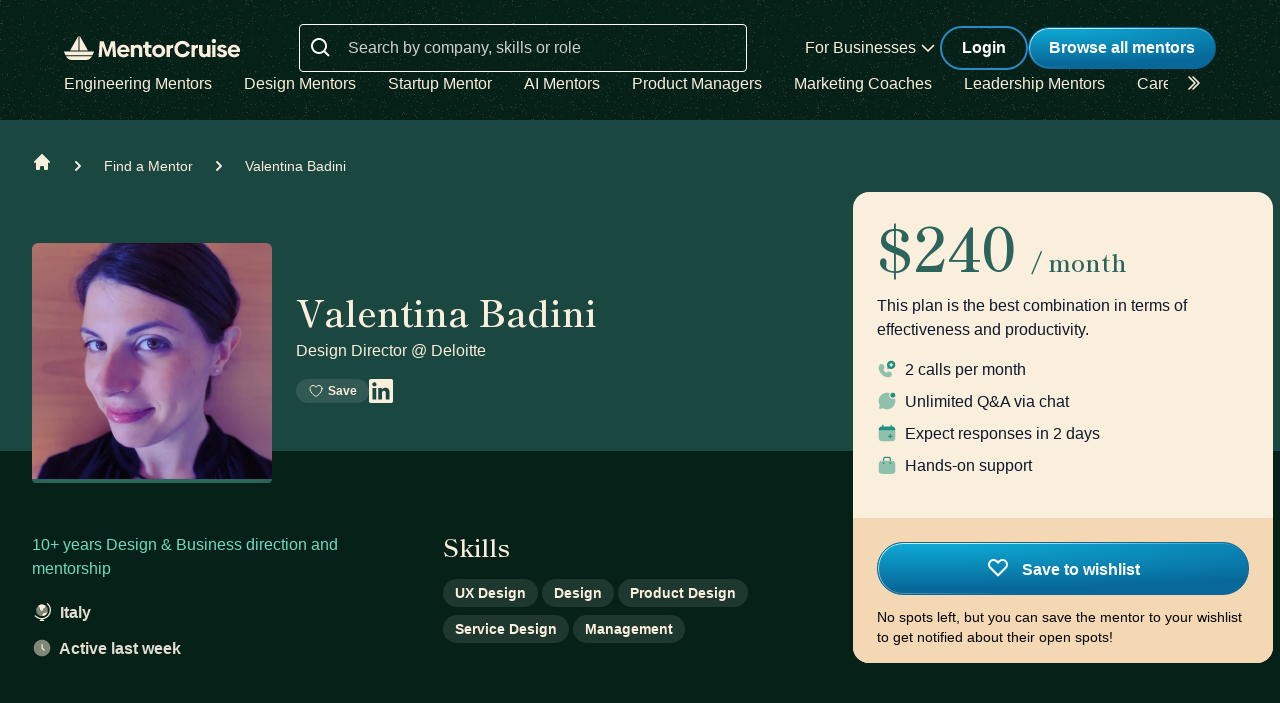

--- FILE ---
content_type: text/html; charset=utf-8
request_url: https://mentorcruise.com/mentor/valentinabadini/?source=landing
body_size: 27328
content:


<!DOCTYPE html>
<html class="" lang="en">
<head>
    <meta http-equiv="Content-Type" content="text/html;charset=utf-8"/>
    <meta http-equiv="X-UA-Compatible" content="IE=edge">
    <meta name="viewport" content="width=device-width, initial-scale=1">
    <meta name="apple-mobile-web-app-capable" content="yes"/>
    <meta name="mobile-web-app-capable" content="yes">
    <title>Valentina Badini - Ux Design Mentor on MentorCruise</title>
    <meta name="description" content="Valentina Badini provides mentorship in&nbsp;Ux Design,&nbsp;Design,&nbsp;Product Design,&nbsp;Service Design,&nbsp;Management&nbsp;and more.">

    
    <meta name="robots" content="index, follow">


    

    
    <link rel="canonical" href="https://mentorcruise.com/mentor/valentinabadini/">


    <link rel="apple-touch-icon" sizes="180x180" href="https://cdn.mentorcruise.com/img/favicons/apple-touch-icon.png">
    <link rel="icon" type="image/png" sizes="196x196" href="https://cdn.mentorcruise.com/img/favicons/favicon-196x196.png">
    <link rel="icon" type="image/png" sizes="96x96" href="https://cdn.mentorcruise.com/img/favicons/favicon-96x96.png">
    <link rel="icon" type="image/png" sizes="32x32" href="https://cdn.mentorcruise.com/img/favicons/favicon-32x32.png">
    <link rel="icon" type="image/png" sizes="16x16" href="https://cdn.mentorcruise.com/img/favicons/favicon-16x16.png">
    <link rel="manifest" href="/manifest.json">
    <link rel="mask-icon" href="https://cdn.mentorcruise.com/img/favicons/safari-pinned-tab.svg" color="#5bbad5">
    <meta name="theme-color" content="#ffffff">

    <meta name="p:domain_verify" content="083c064bdfdef31e92e162517e3c52fd"/>

    
    <meta name="twitter:site" content="@mentorcruise">
    <meta name="twitter:title" content="Get mentored by Valentina Badini on MentorCruise">
    <meta prefix="og: http://ogp.me/ns#" property='og:title'
          content="Visit Valentina Badini on MentorCruise"/>
    <meta prefix="og: http://ogp.me/ns#" property="og:description"
          content="Valentina Badini is a UX &amp; Design mentor who provides personalized mentorship in
Ux Design,&nbsp;Design,&nbsp;Product Design,&nbsp;Service Design,&nbsp;Management&nbsp;and more."/>

    <!-- Open Graph Image - Add to <head>-->
    
        <meta property="og:image" content="https://api.placid.app/u/ovb14zxlcdhyw?profile-img[image]=https://cdn.mentorcruise.com/cache/56b8e8a7f4709aed0f5438de05c266db/877e2fd03805de12/5f6a87a7ee914b3af57b7b0c7ab6e937.jpg&amp;mentor-name[text]=Valentina+Badini&amp;mentor-job-title[text]=Design+Director&amp;mentor-company[text]=%40+Deloitte&amp;mentee-role[text]=UX+Designers"/>
        <meta property="og:image" content="https://cdn.mentorcruise.com/cache/56b8e8a7f4709aed0f5438de05c266db/877e2fd03805de12/5f6a87a7ee914b3af57b7b0c7ab6e937.jpg"/>
        <meta property="twitter:image" content="https://api.placid.app/u/ovb14zxlcdhyw?profile-img[image]=https://cdn.mentorcruise.com/cache/56b8e8a7f4709aed0f5438de05c266db/877e2fd03805de12/5f6a87a7ee914b3af57b7b0c7ab6e937.jpg&amp;mentor-name[text]=Valentina+Badini&amp;mentor-job-title[text]=Design+Director&amp;mentor-company[text]=%40+Deloitte&amp;mentee-role[text]=UX+Designers"/>
        <meta prefix="og: http://ogp.me/ns#" property="og:url"
              content="https://mentorcruise.com/mentor/valentinabadini/"/>
    

    <meta property="og:image:height" content="630"/>
    <meta property="og:image:width" content="1200"/>
    <meta property="og:type" content="profile"/>
    <meta property="og:type" content="profile"/>
    <meta property="profile:first_name" content="Valentina">
    <meta property="profile:last_name" content="Badini">


    <!-- Twitter Card Image - Add to <head> -->

    <meta name="twitter:card" content="summary_large_image">



    
    
        <link rel="preconnect" href="https://rsms.me/">
        <link rel="stylesheet" href="https://rsms.me/inter/inter.css">

        <!-- Preload critical Shippori fonts FIRST -->
        <link rel="preload" href="https://cdn.mentorcruise.com/css/fonts/ShipporiMincho-Regular.woff2" as="font" type="font/woff2" crossorigin>
        <link rel="preload" href="https://cdn.mentorcruise.com/css/fonts/ShipporiMincho-SemiBold.woff2" as="font" type="font/woff2" crossorigin>
        <link rel="preload" href="https://cdn.mentorcruise.com/css/fonts/ShipporiMincho-Medium.woff2" as="font" type="font/woff2" crossorigin>
        <link rel="preload" href="https://cdn.mentorcruise.com/css/fonts/ShipporiMincho-ExtraBold.woff2" as="font" type="font/woff2" crossorigin>
        
        <link rel="stylesheet" href="https://cdn.mentorcruise.com/css/fonts/NotoColorEmoji.css"/>
        
        <link rel="stylesheet" href="https://cdn.mentorcruise.com/css/fonts/ShipporiMincho.css"/>

        <link rel="stylesheet" href="https://cdn.mentorcruise.com/css/minireset.css">

        
    <link rel="preload" href="https://cdn.mentorcruise.com/css/bulma.css" as="style"
            onload="this.onload=null;this.rel='stylesheet'">
    <noscript>
        <link rel="stylesheet" href="https://cdn.mentorcruise.com/css/bulma.css">
    </noscript>


        
    <link rel="preload" href="https://cdn.mentorcruise.com/css/app.min.css" as="style"
        onload="this.onload=null;this.rel='stylesheet'">
    <noscript>
        <link rel="stylesheet" href="https://cdn.mentorcruise.com/css/app.min.css">
    </noscript>

    <link rel="stylesheet" type="text/css" href="https://cdn.mentorcruise.com/css/tailwind.frontend.min.css"/>


        <link rel="stylesheet" type="text/css" href="https://cdn.mentorcruise.com/css/tailwind.shared.min.css"/>
    



    


    
        <script async src="https://js.stripe.com/v3/"></script>
    
    <script>
  !function (t, e) {
    var o, n, p, r;
    e.__SV || (window.posthog = e, e._i = [], e.init = function (i, s, a) {
      function g(t, e) {
        var o = e.split(".");
        2 == o.length && (t = t[o[0]], e = o[1]), t[e] = function () {
          t.push([e].concat(Array.prototype.slice.call(arguments, 0)))
        }
      }

      (p = t.createElement("script")).type = "text/javascript", p.async = !0, p.src = s.api_host.replace(".i.posthog.com", "-assets.i.posthog.com") + "/static/array.js", (r = t.getElementsByTagName("script")[0]).parentNode.insertBefore(p, r);
      var u = e;
      for (void 0 !== a ? u = e[a] = [] : a = "posthog", u.people = u.people || [], u.toString = function (t) {
        var e = "posthog";
        return "posthog" !== a && (e += "." + a), t || (e += " (stub)"), e
      }, u.people.toString = function () {
        return u.toString(1) + ".people (stub)"
      }, o = "capture identify alias people.set people.set_once set_config register register_once unregister opt_out_capturing has_opted_out_capturing opt_in_capturing reset isFeatureEnabled onFeatureFlags getFeatureFlag getFeatureFlagPayload reloadFeatureFlags group updateEarlyAccessFeatureEnrollment getEarlyAccessFeatures getActiveMatchingSurveys getSurveys getNextSurveyStep onSessionId setPersonProperties".split(" "), n = 0; n < o.length; n++) g(u, o[n]);
      e._i.push([i, s, a])
    }, e.__SV = 1)
  }(document, window.posthog || []);
  posthog.init('phc_IzF2cRn8lIqiClHrZspczjrkkQUHe7Bv1P0sDCrGyNm', {
    api_host: 'https://eu.posthog.com',
    autocapture: false,
    
  });
  
</script>
    <script src="https://cdn.brevo.com/js/sdk-loader.js" async></script>
<script>
  // Version: 2.0
  window.Brevo = window.Brevo || [];
  Brevo.push([
    "init",
    {
      client_key: "xzrz2d7tk1ii25aczdsaa0pa",
      // Optional: Add other initialization options, see documentation
    }
  ]);
</script>


    <!-- Google Tag Manager -->
<script>(function(w,d,s,l,i){w[l]=w[l]||[];w[l].push({'gtm.start':
new Date().getTime(),event:'gtm.js'});var f=d.getElementsByTagName(s)[0],
j=d.createElement(s),dl=l!='dataLayer'?'&l='+l:'';j.async=true;j.src=
'https://www.googletagmanager.com/gtm.js?id='+i+dl;f.parentNode.insertBefore(j,f);
})(window,document,'script','dataLayer','GTM-T6M7X6J');</script>
<!-- End Google Tag Manager -->
    

    
    
</head>
<body class="">

<div class="hidden" id="cms_toolbar">
    
</div>

<!-- Global site tag (gtag.js) - Google Analytics -->
<script async src="https://www.googletagmanager.com/gtag/js?id=G-QSPE4CWM7X"></script>
<script>
  window.dataLayer = window.dataLayer || [];
  function gtag(){dataLayer.push(arguments);}
  gtag('js', new Date());

  gtag('config', 'G-QSPE4CWM7X');
</script>
<!-- Google Tag Manager (noscript) -->
<noscript><iframe src="https://www.googletagmanager.com/ns.html?id=GTM-T6M7X6J"
height="0" width="0" style="display:none;visibility:hidden"></iframe></noscript>
<!-- End Google Tag Manager (noscript) -->



<link rel="stylesheet" href="https://cdn.mentorcruise.com/css/bulma-tooltip.min.css">

<style>
    #bio-truncated a {
        word-break: break-all;
        color: var(--citrine-white);
        text-decoration: underline;
    }
</style>


    <section class="text-white">
        <div style="background-color: white;">
            


<div x-data="{ open: false }" x-bind:class="{ 'z-10 relative': open }">
    <header class="bg-brand-very-dark-green-noise shadow" x-data="{ mobileOpen: false }">
        <div class="mx-auto max-w-7xl px-4 lg:px-16">
            <div class="flex flex-col gap-6 items-center justify-center py-6">
                <!-- Main navigation row -->
                <div class="relative flex gap-x-8 items-center justify-between w-full">
                    <!-- Logo -->
                    <div class="flex relative">
                        <div class="flex flex-shrink-0 items-center">
                            <a class="block" href="/">
                                <img class="block" style="width: 177px; height: 24px;" src="https://cdn.mentorcruise.com/img/mc-logo-white.svg"
                                    alt="MentorCruise">
                            </a>
                        </div>
                    </div>

                    <!-- Search bar (desktop) -->
                    
                        <div class="hidden lg:block flex-1 max-w-md mx-8" id="search-form">
                            <label for="search" class="sr-only">Search</label>
                            <div class="relative">
                                <div class="absolute inset-y-0 left-0 flex items-center pl-3 pt-1 pointer-events-none">
                                    <svg class="h-6 w-6 text-white align-middle" viewBox="0 0 24 24" fill="currentColor">
                                        <path fill-rule="evenodd" d="M8 16C9.77498 15.9996 11.4988 15.4054 12.897 14.312L17.293 18.708L18.707 17.294L14.311 12.898C15.405 11.4997 15.9996 9.77544 16 8C16 3.589 12.411 0 8 0C3.589 0 0 3.589 0 8C0 12.411 3.589 16 8 16ZM8 2C11.309 2 14 4.691 14 8C14 11.309 11.309 14 8 14C4.691 14 2 11.309 2 8C2 4.691 4.691 2 8 2Z" clip-rule="evenodd"/>
                                    </svg>
                                </div>
                                <form method="get" action="/mentor/browse/">
                                    <input id="search" name="search" value=""
                                        class="block w-full h-12 rounded border border-solid border-white bg-transparent py-2 pl-12 pr-3 text-white placeholder:text-white/80 focus:ring-2 focus:ring-brand-blue focus:border-brand-blue sm:text-base"
                                        placeholder="Search by company, skills or role" type="search">
                                </form>
                            </div>
                        </div>
                    

                    <!-- Mobile menu button -->
                    <div class="relative flex items-center lg:hidden">
                        <button type="button" @click="mobileOpen = !mobileOpen"
                                class="relative border-0 bg-transparent inline-flex items-center justify-center rounded-md p-2 text-citrine-white hover:bg-brand-dark-green hover:text-white focus:outline-none focus:ring-2 focus:ring-inset focus:ring-brand-blue"
                                aria-controls="mobile-menu" aria-expanded="false">
                            <span class="absolute -inset-0.5"></span>
                            <span class="sr-only">Open menu</span>
                            <svg class="inline-block h-6 w-6" fill="none" viewBox="0 0 24 24" stroke-width="1.5"
                                stroke="currentColor" aria-hidden="true" x-bind:class="{ 'hidden': mobileOpen, 'inline-block': !mobileOpen }">
                                <path stroke-linecap="round" stroke-linejoin="round"
                                    d="M3.75 6.75h16.5M3.75 12h16.5m-16.5 5.25h16.5"/>
                            </svg>
                            <svg class="hidden h-6 w-6" fill="none" viewBox="0 0 24 24" stroke-width="1.5" stroke="currentColor"
                                aria-hidden="true" x-bind:class="{ 'block': mobileOpen, 'hidden': !mobileOpen }">
                                <path stroke-linecap="round" stroke-linejoin="round" d="M6 18L18 6M6 6l12 12"/>
                            </svg>
                        </button>
                    </div>

                    <!-- Desktop navigation -->
                    <div class="hidden lg:flex gap-x-8 items-center">
                        <!-- For Businesses dropdown -->
                        <div @mouseover="open = true" @mouseleave="open = false"
                            class="relative inline-block text-left">
                            <div>
                                
                                    <div type="button"
                                        class="text-citrine-white cursor-default py-2 text-base font-normal whitespace-nowrap flex items-center gap-1"
                                        id="menu-button" :aria-expanded="open" aria-haspopup="true">
                                        For Businesses
                                        <svg class="h-6 w-6 text-citrine-white" viewBox="0 0 24 24" fill="currentColor">
                                            <path fill-rule="evenodd" d="M12.3977 15.6629C12.178 15.8826 11.8219 15.8826 11.6022 15.6629L5.86739 9.92804C5.64772 9.70837 5.64772 9.35227 5.86739 9.13259L6.13256 8.86739C6.35222 8.64772 6.70838 8.64772 6.92805 8.86739L12 13.9393L17.0719 8.86739C17.2916 8.64772 17.6477 8.64772 17.8674 8.86739L18.1326 9.13259C18.3522 9.35227 18.3522 9.70837 18.1326 9.92804L12.3977 15.6629Z" clip-rule="evenodd"/>
                                        </svg>
                                    </div>
                                
                            </div>

                            <div x-show="open" style="display: none;"
                                class="absolute right-0 z-50 w-56 origin-top-right rounded-md bg-white shadow-lg ring-1 ring-black ring-opacity-5 focus:outline-none"
                                role="menu" aria-orientation="vertical" aria-labelledby="menu-button" tabindex="-1"
                                x-transition:enter="transition ease-out duration-100"
                                x-transition:enter-start="transform opacity-0 scale-95"
                                x-transition:enter-end="transform opacity-100 scale-100"
                                x-transition:leave="transition ease-in duration-75"
                                x-transition:leave-start="transform opacity-100 scale-100"
                                x-transition:leave-end="transform opacity-0 scale-95">
                                <div class="py-1" role="none">
                                    <a href="/teams/"
                                    class="text-stone-900 inline-block w-full px-4 py-2 text-sm hover:bg-gray-100"
                                    role="menuitem" tabindex="-1" id="menu-item-0">Mentorship for Teams</a>
                                    <a href="/teams/info/"
                                    class="text-stone-900 inline-block w-full px-4 py-2 text-sm hover:bg-gray-100"
                                    role="menuitem" tabindex="-1" id="menu-item-1">Information for Employers</a>
                                    <a href="/executives/"
                                    class="text-stone-900 inline-block w-full px-4 py-2 text-sm hover:bg-gray-100"
                                    role="menuitem" tabindex="-1" id="menu-item-2">Executive Team Coaching</a>
                                    <a href="/fractional-executive/"
                                    class="text-stone-900 inline-block w-full px-4 py-2 text-sm hover:bg-gray-100"
                                    role="menuitem" tabindex="-1" id="menu-item-3">Fractional Executives</a>
                                </div>
                            </div>
                        </div>

                        <!-- Action buttons -->
                        <div class="flex gap-4 items-center">
                            
                                
                                    <!-- Log in button -->
                                    <a href="/auth/login/" 
                                    class="secondary-btn small text-white"
                                    title="Login">
                                        Login
                                    </a>
                                
                            

                            
                                <!-- Browse All Mentors button -->
                                <a class="primary-btn py-2 px-5" 
                                id="main-cta" href="/mentor/browse/" title="Find a mentor">
                                    Browse all mentors
                                </a>
                            
                        </div>
                    </div>
                </div>

                <!-- Sub-navigation -->
                
                    <div class="hidden lg:block w-full" id="subnav"
                        x-data="{ 
                            canScrollLeft: false, 
                            canScrollRight: false,
                            updateScrollButtons() { 
                                const el = this.$refs.scrollableNav; 
                                if (!el) return; 
                                const threshold = 2; // account for subpixel rounding
                                const maxScrollLeft = el.scrollWidth - el.clientWidth;
                                this.canScrollLeft = el.scrollLeft > threshold; 
                                this.canScrollRight = (el.scrollWidth > el.clientWidth + threshold) && (el.scrollLeft < (maxScrollLeft - threshold)); 
                            }
                        }"
                        x-init="$nextTick(() => { 
                            const component = $data; 
                            const el = component.$refs.scrollableNav; 
                            if (el) { 
                                el.scrollLeft = 0; 
                                const onUpdate = () => component.updateScrollButtons(); 
                                el.addEventListener('scroll', onUpdate, { passive: true }); 
                                window.addEventListener('resize', onUpdate); 
                                window.addEventListener('load', onUpdate); 
                                if (window.ResizeObserver) { new ResizeObserver(onUpdate).observe(el); } 
                                onUpdate(); 
                            } else { 
                                component.updateScrollButtons(); 
                            } 
                        })"
                    >
                        <div class="relative w-full">
                            <nav x-ref="scrollableNav" class="flex w-full pr-8 overflow-x-auto scrollbar-hide space-x-8 items-center" aria-label="Global" id="scrollable-nav">
                            <a href="/skill/engineering/"
                            class="text-citrine-white hover:text-white  text-base font-normal whitespace-nowrap transition-colors">
                                Engineering Mentors
                            </a>
                            <a href="/skill/design/"
                            class="text-citrine-white hover:text-white  text-base font-normal whitespace-nowrap transition-colors">
                                Design Mentors
                            </a>
                            <a href="/skill/startup/"
                            class="text-citrine-white hover:text-white  text-base font-normal whitespace-nowrap transition-colors">
                                Startup Mentor
                            </a>
                            <a href="/skill/artificial%20intelligence/"
                            class="text-citrine-white hover:text-white  text-base font-normal whitespace-nowrap transition-colors">
                                AI Mentors
                            </a>
                            <a href="/skill/product%20management/"
                            class="text-citrine-white hover:text-white  text-base font-normal whitespace-nowrap transition-colors">
                                Product Managers
                            </a>
                            <a href="/skill/marketing/"
                            class="text-citrine-white hover:text-white  text-base font-normal whitespace-nowrap transition-colors">
                                Marketing Coaches
                            </a>
                            <a href="/skill/leadership/"
                            class="text-citrine-white hover:text-white  text-base font-normal whitespace-nowrap transition-colors">
                                Leadership Mentors
                            </a>
                            <a href="/skill/career/"
                            class="text-citrine-white hover:text-white  text-base font-normal whitespace-nowrap transition-colors">
                                Career Coaches
                            </a>
                            <a href="/top/"
                            class="text-citrine-white hover:text-white  text-base font-normal whitespace-nowrap transition-colors">
                                Top Mentors
                            </a>
                            </nav>

                            <!-- Left arrow button (overlay) -->
                            <div class="absolute inset-y-0 left-0 w-12 z-10 flex items-center justify-center bg-gradient-to-r from-brand-very-dark-green to-transparent transition-opacity duration-200" x-cloak style="display: none;"
                                x-bind:class="{ 'opacity-100': canScrollLeft, 'opacity-0 pointer-events-none': !canScrollLeft }">
                                <button type="button"
                                    class="mx-2 text-citrine-white bg-transparent hover:text-white cursor-pointer transition transform hover:scale-105 focus:outline-none border-0"
                                    @click="$refs.scrollableNav && $refs.scrollableNav.scrollBy({ left: -300, behavior: 'smooth' })"
                                    @keydown.enter="$event.currentTarget.click()"
                                    @keydown.space.prevent="$event.currentTarget.click()"
                                    aria-label="Scroll categories left">
                                    <svg class="h-6 w-6 transform rotate-180" fill="none" viewBox="0 0 24 24" stroke-width="1.5" stroke="currentColor">
                                        <path stroke-linecap="round" stroke-linejoin="round" d="M5 15l6-6-6-6" />
                                        <path stroke-linecap="round" stroke-linejoin="round" d="M1 15l6-6-6-6" />
                                    </svg>
                                </button>
                            </div>

                            <!-- Right arrow button (overlay) -->
                            <div class="absolute inset-y-0 right-0 w-12 z-10 flex pl-4 items-center justify-center bg-brand-very-dark-green-noise transition-opacity duration-200" x-cloak
                                x-bind:class="{ 'opacity-100': canScrollRight, 'opacity-0 pointer-events-none': !canScrollRight }">
                                <button type="button"
                                    class="mx-2 text-citrine-white bg-transparent hover:text-white cursor-pointer transition transform hover:scale-105 focus:outline-none border-0 pt-2"
                                    @click="$refs.scrollableNav && $refs.scrollableNav.scrollBy({ left: 300, behavior: 'smooth' })"
                                    @keydown.enter="$event.currentTarget.click()"
                                    @keydown.space.prevent="$event.currentTarget.click()"
                                    aria-label="Scroll categories right">
                                    <svg class="h-6 w-6" fill="none" viewBox="0 0 24 24" stroke-width="1.5" stroke="currentColor">
                                        <path stroke-linecap="round" stroke-linejoin="round" d="M5 15l6-6-6-6" />
                                        <path stroke-linecap="round" stroke-linejoin="round" d="M1 15l6-6-6-6" />
                                    </svg>
                                </button>
                            </div>
                        </div>
                    </div>
                
            </div>
        </div>

        <!-- Mobile menu -->
        <nav class="lg:hidden" aria-label="Global" id="mobile-menu" x-show="mobileOpen" style="display: none;">
            <div class="space-y-1 px-4 pb-3 pt-4 bg-brand-dark-green border-solid border-0 border-t border-brand-dark-green">
                <!-- Mobile search -->
                
                    <div class="pb-3">
                        <form method="get" action="/mentor/browse/">
                            <div class="relative">
                                <div class="absolute inset-y-0 left-0 flex items-center pl-3 pointer-events-none">
                                    <svg class="h-5 w-5 text-white" viewBox="0 0 20 20" fill="currentColor">
                                        <path fill-rule="evenodd" d="M9 3.5a5.5 5.5 0 100 11 5.5 5.5 0 000-11zM2 9a7 7 0 1112.452 4.391l3.328 3.329a.75.75 0 11-1.06 1.06l-3.329-3.328A7 7 0 012 9z" clip-rule="evenodd"/>
                                    </svg>
                                </div>
                                <input name="search" value=""
                                    class="block w-full rounded border border-solid border-white bg-transparent py-2 pl-10 pr-3 text-white placeholder:text-white/80 focus:ring-2 focus:ring-brand-blue focus:border-brand-blue"
                                    placeholder="Search by company, skills or role" type="search">
                            </div>
                        </form>
                    </div>
                
                
                <a href="/mentor/browse/"
                class="text-citrine-white hover:bg-brand-dark-green hover:text-white inline-block w-full rounded-md py-3 px-3 text-base font-medium"
                aria-current="page">Find a mentor</a>
                <a href="/teams/"
                class="text-citrine-white hover:bg-brand-dark-green hover:text-white inline-block w-full rounded-md py-3 px-3 text-base font-medium">For businesses</a>
                
                    <a href="/auth/login/"
                    class="text-citrine-white hover:bg-brand-dark-green hover:text-white inline-block w-full rounded-md py-3 px-3 text-base font-medium">Login</a>
                
            </div>
        </nav>
    </header>
</div>

<style>
    /* only on desktop */

    @media (min-width: 1024px) {
        .scrollable-list-container {
            position: relative;
            width: 100%; /* Adjust based on your layout requirements */
        }

        .scrollable-list-container::after {
            content: '';
            position: absolute;
            right: 0;
            top: 0;
            width: 20px; /* Width of the gradient */
            height: 100%;
            background: linear-gradient(to left, rgba(255, 255, 255, 1), rgba(255, 255, 255, 0));
            pointer-events: none; /* Ensures clicks pass through */
        }
    }

</style>
        </div>
    </section>


<div class="bg-brand-very-dark-green">
    

<div class="relative bg-gossamer-900 p-4 sm:p-0">
    <div class="max-w-screen-xl mx-auto">
        <nav id="breadcrumbs" class="flex pl-4 sm:pl-8 pt-8 pb-12" aria-label="Breadcrumb">
            <div class="flex items-center space-x-4">
                <div>
                    <div>
                        <a href="/" class="text-citrine-white hover:text-gossamer-300">
                            <!-- Heroicon name: solid/home -->
                            <svg class="flex-shrink-0 h-5 w-5" xmlns="http://www.w3.org/2000/svg"
                                 viewBox="0 0 20 20"
                                 fill="currentColor" aria-hidden="true">
                                <path d="M10.707 2.293a1 1 0 00-1.414 0l-7 7a1 1 0 001.414 1.414L4 10.414V17a1 1 0 001 1h2a1 1 0 001-1v-2a1 1 0 011-1h2a1 1 0 011 1v2a1 1 0 001 1h2a1 1 0 001-1v-6.586l.293.293a1 1 0 001.414-1.414l-7-7z"/>
                            </svg>
                            <span class="sr-only">Home</span>
                        </a>
                    </div>
                </div>

                <div>
                    <div class="flex items-center">
                        <!-- Heroicon name: solid/chevron-right -->
                        <svg class="flex-shrink-0 h-5 w-5 text-citrine-white" xmlns="http://www.w3.org/2000/svg"
                             viewBox="0 0 20 20" fill="currentColor" aria-hidden="true">
                            <path fill-rule="evenodd"
                                  d="M7.293 14.707a1 1 0 010-1.414L10.586 10 7.293 6.707a1 1 0 011.414-1.414l4 4a1 1 0 010 1.414l-4 4a1 1 0 01-1.414 0z"
                                  clip-rule="evenodd"/>
                        </svg>
                        <a href="/mentor/browse/"
                           class="ml-4 text-sm font-medium text-citrine-white hover:text-gossamer-300">Find a Mentor</a>
                    </div>
                </div>

                <div>
                    <div class="flex items-center">
                        <!-- Heroicon name: solid/chevron-right -->
                        <svg class="flex-shrink-0 h-5 w-5 text-citrine-white" xmlns="http://www.w3.org/2000/svg"
                             viewBox="0 0 20 20" fill="currentColor" aria-hidden="true">
                            <path fill-rule="evenodd"
                                  d="M7.293 14.707a1 1 0 010-1.414L10.586 10 7.293 6.707a1 1 0 011.414-1.414l4 4a1 1 0 010 1.414l-4 4a1 1 0 01-1.414 0z"
                                  clip-rule="evenodd"/>
                        </svg>
                        <a href="/mentor/valentinabadini/" class="ml-4 text-sm font-medium text-citrine-white"
                           aria-current="page">Valentina Badini</a>
                    </div>
                </div>

                
            </div>
        </nav>

        <div class="-mt-12 w-full lg:w-1/2 xl:w-2/3 px-4 sm:px-8 pb-8 flex items-end">
            <div class="inline-block w-60 h-60 top-16 z-10 relative text-center rounded border-0 border-b-4 border-solid border-brand-dark-green flex-none">
                <img class="w-full h-full rounded-t-md"
                     src="https://cdn.mentorcruise.com/cdn-cgi/image/width=504,format=auto/https://cdn.mentorcruise.com/cache/56b8e8a7f4709aed0f5438de05c266db/877e2fd03805de12/5f6a87a7ee914b3af57b7b0c7ab6e937.jpg"
                     alt="Valentina Badini">
                
            </div>
            <div class="hidden sm:inline-block ml-6 grow mb-4">
                <div>
    <div class="flex items-end gap-x-4 mb-4">
    
        
        
    
</div>
</div>
<div>
<h1 class="heading-2 text-brand-light-text mb-2">
    Valentina Badini
</h1>

    <span class="inline-block font-medium text-brand-light-text text-md leading-normal">
        
            <span class="text-brand-light-text-alternativ font-medium">Design Director</span>
        
        
            <span>@</span>
            
                Deloitte
            
        
    </span>

</div>
<div class="flex gap-x-4 mt-4">
    <div class="flex gap-x-4">
        
    <div onclick="$('#notifyme').addClass('is-active');"
            class="tag transparent hover:bg-white-20 transition-all duration-150 w-fit text-xs">
        <svg xmlns="http://www.w3.org/2000/svg" fill="none" viewBox="0 0 24 24" stroke-width="1.5" stroke="currentColor" class="w-4 h-4 mr-1 align-bottom">
            <path stroke-linecap="round" stroke-linejoin="round" d="M21 8.25c0-2.485-2.099-4.5-4.688-4.5-1.935 0-3.597 1.126-4.312 2.733-.715-1.607-2.377-2.733-4.313-2.733C5.1 3.75 3 5.765 3 8.25c0 7.22 9 12 9 12s9-4.78 9-12Z" />
        </svg>   
        Save
    </div>

        
    </div>
    <div id="socials" class="flex-none flex items-end gap-x-4">
        
            <a target="_blank"
            href="https://www.linkedin.com/in/valentinabadini/">
                <svg class="h-[24px] w-[24px] text-citrine-white align-bottom" viewBox="0 0 24 24" fill="none"
                    xmlns="http://www.w3.org/2000/svg">
                    <path d="M22.2283 0H1.77167C1.30179 0 0.851162 0.186658 0.51891 0.51891C0.186658 0.851162 0 1.30179 0 1.77167V22.2283C0 22.6982 0.186658 23.1488 0.51891 23.4811C0.851162 23.8133 1.30179 24 1.77167 24H22.2283C22.6982 24 23.1488 23.8133 23.4811 23.4811C23.8133 23.1488 24 22.6982 24 22.2283V1.77167C24 1.30179 23.8133 0.851162 23.4811 0.51891C23.1488 0.186658 22.6982 0 22.2283 0ZM7.15333 20.445H3.545V8.98333H7.15333V20.445ZM5.34667 7.395C4.93736 7.3927 4.53792 7.2692 4.19873 7.04009C3.85955 6.81098 3.59584 6.48653 3.44088 6.10769C3.28592 5.72885 3.24665 5.31259 3.32803 4.91146C3.40942 4.51032 3.6078 4.14228 3.89816 3.85378C4.18851 3.56529 4.55782 3.36927 4.95947 3.29046C5.36112 3.21165 5.77711 3.25359 6.15495 3.41099C6.53279 3.56838 6.85554 3.83417 7.08247 4.17481C7.30939 4.51546 7.43032 4.91569 7.43 5.325C7.43386 5.59903 7.38251 5.87104 7.27901 6.12481C7.17551 6.37857 7.02198 6.6089 6.82757 6.80207C6.63316 6.99523 6.40185 7.14728 6.14743 7.24915C5.893 7.35102 5.62067 7.40062 5.34667 7.395ZM20.4533 20.455H16.8467V14.1933C16.8467 12.3467 16.0617 11.7767 15.0483 11.7767C13.9783 11.7767 12.9283 12.5833 12.9283 14.24V20.455H9.32V8.99167H12.79V10.58H12.8367C13.185 9.875 14.405 8.67 16.2667 8.67C18.28 8.67 20.455 9.865 20.455 13.365L20.4533 20.455Z"
                        fill="currentColor"/>
                </svg>

            </a>
        
        
        
        
    </div>
</div>
            </div>
            
        </div>

    </div>
</div>

<div class="bg-brand-very-dark-green pb-8 p-4 sm:p-0">
<div class="max-w-screen-xl mx-auto">
    <div class="w-full lg:w-1/2 xl:w-2/3 relative pt-20">
        <div class="sm:grid sm:grid-cols-2 gap-x-8 px-4 sm:px-8">
            <div>
                <div class="block sm:hidden mb-4">
                    <div>
    <div class="flex items-end gap-x-4 mb-4">
    
        
        
    
</div>
</div>
<div>
<h1 class="heading-2 text-brand-light-text mb-2">
    Valentina Badini
</h1>

    <span class="inline-block font-medium text-brand-light-text text-md leading-normal">
        
            <span class="text-brand-light-text-alternativ font-medium">Design Director</span>
        
        
            <span>@</span>
            
                Deloitte
            
        
    </span>

</div>
<div class="flex gap-x-4 mt-4">
    <div class="flex gap-x-4">
        
    <div onclick="$('#notifyme').addClass('is-active');"
            class="tag transparent hover:bg-white-20 transition-all duration-150 w-fit text-xs">
        <svg xmlns="http://www.w3.org/2000/svg" fill="none" viewBox="0 0 24 24" stroke-width="1.5" stroke="currentColor" class="w-4 h-4 mr-1 align-bottom">
            <path stroke-linecap="round" stroke-linejoin="round" d="M21 8.25c0-2.485-2.099-4.5-4.688-4.5-1.935 0-3.597 1.126-4.312 2.733-.715-1.607-2.377-2.733-4.313-2.733C5.1 3.75 3 5.765 3 8.25c0 7.22 9 12 9 12s9-4.78 9-12Z" />
        </svg>   
        Save
    </div>

        
    </div>
    <div id="socials" class="flex-none flex items-end gap-x-4">
        
            <a target="_blank"
            href="https://www.linkedin.com/in/valentinabadini/">
                <svg class="h-[24px] w-[24px] text-citrine-white align-bottom" viewBox="0 0 24 24" fill="none"
                    xmlns="http://www.w3.org/2000/svg">
                    <path d="M22.2283 0H1.77167C1.30179 0 0.851162 0.186658 0.51891 0.51891C0.186658 0.851162 0 1.30179 0 1.77167V22.2283C0 22.6982 0.186658 23.1488 0.51891 23.4811C0.851162 23.8133 1.30179 24 1.77167 24H22.2283C22.6982 24 23.1488 23.8133 23.4811 23.4811C23.8133 23.1488 24 22.6982 24 22.2283V1.77167C24 1.30179 23.8133 0.851162 23.4811 0.51891C23.1488 0.186658 22.6982 0 22.2283 0ZM7.15333 20.445H3.545V8.98333H7.15333V20.445ZM5.34667 7.395C4.93736 7.3927 4.53792 7.2692 4.19873 7.04009C3.85955 6.81098 3.59584 6.48653 3.44088 6.10769C3.28592 5.72885 3.24665 5.31259 3.32803 4.91146C3.40942 4.51032 3.6078 4.14228 3.89816 3.85378C4.18851 3.56529 4.55782 3.36927 4.95947 3.29046C5.36112 3.21165 5.77711 3.25359 6.15495 3.41099C6.53279 3.56838 6.85554 3.83417 7.08247 4.17481C7.30939 4.51546 7.43032 4.91569 7.43 5.325C7.43386 5.59903 7.38251 5.87104 7.27901 6.12481C7.17551 6.37857 7.02198 6.6089 6.82757 6.80207C6.63316 6.99523 6.40185 7.14728 6.14743 7.24915C5.893 7.35102 5.62067 7.40062 5.34667 7.395ZM20.4533 20.455H16.8467V14.1933C16.8467 12.3467 16.0617 11.7767 15.0483 11.7767C13.9783 11.7767 12.9283 12.5833 12.9283 14.24V20.455H9.32V8.99167H12.79V10.58H12.8367C13.185 9.875 14.405 8.67 16.2667 8.67C18.28 8.67 20.455 9.865 20.455 13.365L20.4533 20.455Z"
                        fill="currentColor"/>
                </svg>

            </a>
        
        
        
        
    </div>
</div>
                </div>

                
                
                
                    <span class="inline-block font-medium text-brand-light-text-alternative text-md leading-normal mt-[2px]">
                        10+ years Design &amp; Business direction and mentorship
                    </span>
                

                <div class="mt-5 font-semibold text-brand-light-text-secondary">
                    
                        <span class="block mb-3">
                            <a href="/country/it/" class=" text-brand-light-text-secondary">
                                <svg xmlns="http://www.w3.org/2000/svg" width="24" height="24" viewBox="0 0 24 24" fill="none" class="w-5 h-5 align-sub mr-1">
                                    <path opacity="0.5" d="M12 17C15.866 17 19 13.866 19 10C19 6.13401 15.866 3 12 3C8.13401 3 5 6.13401 5 10C5 13.866 8.13401 17 12 17Z" fill="#FAEEDC"/>
                                    <path d="M9.60205 8.21301C9.47105 6.75401 8.34605 5.39501 7.80005 4.89701L7.49805 4.63901C8.7579 3.57787 10.3529 2.99721 12 3.00001C13.55 3.00001 14.98 3.50301 16.14 4.35601C16.304 4.85301 15.992 5.89201 15.665 6.38901C15.545 6.56901 15.277 6.79301 14.982 7.00501C14.316 7.48301 13.477 7.72001 13.05 8.60001C12.944 8.82182 12.9233 9.07494 12.992 9.31101C13.034 9.46501 13.061 9.63201 13.062 9.79601C13.062 10.324 12.528 10.706 12 10.7C10.625 10.685 9.72505 9.57701 9.60205 8.21301ZM13.006 14.394C13.697 13.09 16.003 13.09 16.003 13.09C18.405 13.065 18.73 11.606 18.947 10.87C18.7553 12.3966 18.0662 13.8175 16.9863 14.9134C15.9064 16.0092 14.4956 16.719 12.972 16.933C12.746 16.458 12.479 15.387 13.006 14.393" fill="#FAEEDC"/>
                                    <path fill-rule="evenodd" clip-rule="evenodd" d="M18.004 1.49998C18.1366 1.35202 18.3224 1.26271 18.5208 1.25165C18.7191 1.24059 18.9138 1.30868 19.062 1.44098C20.2234 2.47772 21.1523 3.74837 21.788 5.16951C22.4236 6.59066 22.7514 8.13017 22.75 9.68698C22.75 15.438 18.361 20.165 12.75 20.7V21.25H14C14.1989 21.25 14.3897 21.329 14.5303 21.4696C14.671 21.6103 14.75 21.8011 14.75 22C14.75 22.1989 14.671 22.3897 14.5303 22.5303C14.3897 22.671 14.1989 22.75 14 22.75H9.99998C9.80106 22.75 9.6103 22.671 9.46965 22.5303C9.32899 22.3897 9.24998 22.1989 9.24998 22C9.24998 21.8011 9.32899 21.6103 9.46965 21.4696C9.6103 21.329 9.80106 21.25 9.99998 21.25H11.25V20.741C9.76803 20.6838 8.31279 20.3287 6.97112 19.6968C5.62944 19.0649 4.42884 18.1691 3.44098 17.063C3.37464 16.9897 3.32345 16.904 3.29036 16.8108C3.25726 16.7177 3.2429 16.6189 3.24811 16.5202C3.25333 16.4215 3.278 16.3247 3.32073 16.2356C3.36345 16.1464 3.42338 16.0666 3.49706 16.0007C3.57075 15.9348 3.65673 15.8841 3.75008 15.8516C3.84342 15.819 3.94228 15.8052 4.04097 15.811C4.13965 15.8168 4.23623 15.842 4.32513 15.8853C4.41403 15.9285 4.4935 15.9889 4.55898 16.063C5.45512 17.0669 6.5535 17.8698 7.782 18.4191C9.01049 18.9684 10.3413 19.2515 11.687 19.25C14.2232 19.25 16.6556 18.2424 18.449 16.449C20.2424 14.6556 21.25 12.2232 21.25 9.68698C21.2514 8.34121 20.9681 7.01036 20.4187 5.78187C19.8692 4.55337 19.0661 3.45502 18.062 2.55898C17.9884 2.4933 17.9285 2.41376 17.8858 2.32492C17.843 2.23607 17.8181 2.13967 17.8127 2.04121C17.8072 1.94275 17.8212 1.84418 17.8538 1.75114C17.8865 1.6581 17.9372 1.57241 18.003 1.49898" fill="#FAEEDC"/>
                                  </svg>                         
                                <span>Italy</span></a>
                        </span>
                    
                    
                    
                        <span class="block mb-3">
                            <svg xmlns="http://www.w3.org/2000/svg" width="24" height="24" viewBox="0 0 24 24" fill="none" class="w-5 h-5 align-sub mr-1">
                                <path opacity="0.5" d="M12 22C17.523 22 22 17.523 22 12C22 6.477 17.523 2 12 2C6.477 2 2 6.477 2 12C2 17.523 6.477 22 12 22Z" fill="#FAEEDC"/>
                                <path fill-rule="evenodd" clip-rule="evenodd" d="M12 7.25C12.1989 7.25 12.3897 7.32902 12.5303 7.46967C12.671 7.61032 12.75 7.80109 12.75 8V11.69L15.03 13.97C15.1037 14.0387 15.1628 14.1215 15.2038 14.2135C15.2448 14.3055 15.2668 14.4048 15.2686 14.5055C15.2704 14.6062 15.2518 14.7062 15.2141 14.7996C15.1764 14.893 15.1203 14.9778 15.049 15.049C14.9778 15.1203 14.893 15.1764 14.7996 15.2141C14.7062 15.2518 14.6062 15.2704 14.5055 15.2686C14.4048 15.2668 14.3055 15.2448 14.2135 15.2038C14.1215 15.1628 14.0387 15.1037 13.97 15.03L11.47 12.53C11.3293 12.3895 11.2502 12.1988 11.25 12V8C11.25 7.80109 11.329 7.61032 11.4697 7.46967C11.6103 7.32902 11.8011 7.25 12 7.25Z" fill="#FAEEDC"/>
                              </svg>
                                <span>Active last week</span>
                        </span>
                    
                    
                </div>
            </div>

            <div class="mt-6 sm:mt-0" id="short-tags">
                
                    <div class="mb-5">
                        <h3 class="heading-4 text-brand-light-text mb-4">
                            Skills
                        </h3>
                        
                            <a href="/filter/uxdesign/"
                               class="inline-block tag transparent hover:no-underline hover:bg-white-20 mb-2 whitespace-nowrap">
                                UX Design
                            </a>
                        
                            <a href="/filter/design/"
                               class="inline-block tag transparent hover:no-underline hover:bg-white-20 mb-2 whitespace-nowrap">
                                Design
                            </a>
                        
                            <a href="/filter/productdesign/"
                               class="inline-block tag transparent hover:no-underline hover:bg-white-20 mb-2 whitespace-nowrap">
                                Product Design
                            </a>
                        
                            <a href="/filter/servicedesign/"
                               class="inline-block tag transparent hover:no-underline hover:bg-white-20 mb-2 whitespace-nowrap">
                                Service Design
                            </a>
                        
                            <a href="/filter/management/"
                               class="inline-block tag transparent hover:no-underline hover:bg-white-20 mb-2 whitespace-nowrap">
                                Management
                            </a>
                        

                        
                    </div>
                
            </div>
        </div>
    </div>
</div>
</div>


    <div class="max-w-screen-xl mx-auto">
        <div class="w-full lg:w-1/2 xl:w-2/3 relative py-4 px-4 sm:px-8">

            <div class="p-4">

                <h2 class="heading-4 text-citrine-white mb-4 lg:hidden" id="services">
                    Services
                </h2>

                <div class="my-8 lg:my-0 w-full sm:w-[420px] lg:left-[55%] xl:left-2/3 top-48 lg:fixed"
                     id="sticky-float">
                    

<div class="p-0 w-full h-fit z-10" id="plan-float-b" x-data="planSwitcher()" x-init="init()">
    <div class="block rounded-2xl bg-citrine-white overflow-hidden">
        

        <div x-show="offer == 'mentorship'">
            
                <div class="px-6 pt-6 pb-4">
    <p class="heading-1 text-brand-dark-green">
        
            <span class="price-element">$240</span> <span class="text-2xl">/ month</span>
            
        
    </p>
    <div class="mt-1 text-brand-dark-green font-semibold text-sm" x-show="lockinActive && false && 10 > 0" style="display: none;">
        Save 10% with a 3-month plan
    </div>

    <div class="mt-2 text-slate-900">
        This plan is the best combination in terms of effectiveness and productivity.
    </div>

    <div class="plan-b-version">
        <div class="mt-4 text-slate-900">
            
                <p class="mb-2">
                    <svg class="w-5 h-5 mr-1 align-sub" xmlns="http://www.w3.org/2000/svg" width="16" height="16" viewBox="0 0 16 16" fill="none">
                        <path fill-rule="evenodd" clip-rule="evenodd" d="M14.6667 4.66667C14.6668 5.23427 14.5219 5.7925 14.2459 6.28844C13.9698 6.78439 13.5717 7.20163 13.0892 7.50062C12.6067 7.79961 12.0559 7.97044 11.4889 7.99694C10.9219 8.02343 10.3576 7.9047 9.84933 7.65201C9.73142 7.59117 9.59542 7.5753 9.46667 7.60734L8.72467 7.80601C8.6512 7.82568 8.57385 7.82567 8.5004 7.80598C8.42694 7.78629 8.35995 7.74761 8.30618 7.69383C8.2524 7.64005 8.21372 7.57307 8.19403 7.49961C8.17434 7.42615 8.17433 7.3488 8.194 7.27534L8.39267 6.53334C8.42471 6.40459 8.40883 6.26858 8.348 6.15067C8.12448 5.70069 8.00559 5.206 8.00019 4.70359C7.9948 4.20118 8.10305 3.70405 8.31686 3.24937C8.53066 2.79469 8.84448 2.39422 9.23486 2.07792C9.62524 1.76161 10.0821 1.53765 10.5712 1.42277C11.0603 1.30789 11.5691 1.30507 12.0595 1.41453C12.5499 1.52398 13.0091 1.74287 13.403 2.05484C13.7969 2.3668 14.1151 2.76377 14.3339 3.21605C14.5527 3.66833 14.6665 4.16423 14.6667 4.66667ZM11.3333 3.20867C11.6787 3.20867 11.9587 3.48867 11.9587 3.83334V4.04201H12.1667C12.3324 4.04201 12.4914 4.10785 12.6086 4.22506C12.7258 4.34227 12.7917 4.50125 12.7917 4.66701C12.7917 4.83277 12.7258 4.99174 12.6086 5.10895C12.4914 5.22616 12.3324 5.29201 12.1667 5.29201H11.9587V5.50001C11.9587 5.66577 11.8928 5.82474 11.7756 5.94195C11.6584 6.05916 11.4994 6.12501 11.3337 6.12501C11.1679 6.12501 11.0089 6.05916 10.8917 5.94195C10.7745 5.82474 10.7087 5.66577 10.7087 5.50001V5.29201H10.5C10.3342 5.29201 10.1753 5.22616 10.0581 5.10895C9.94085 4.99174 9.875 4.83277 9.875 4.66701C9.875 4.50125 9.94085 4.34227 10.0581 4.22506C10.1753 4.10785 10.3342 4.04201 10.5 4.04201H10.7087V3.83334C10.7087 3.48801 10.9887 3.20867 11.3333 3.20867Z" fill="#20917E"/>
                        <path opacity="0.5" d="M5.35873 4.87736L5.79139 5.65269C6.18139 6.35269 6.02473 7.27003 5.41006 7.88536C5.41006 7.88536 4.66339 8.63136 6.01673 9.98403C7.36806 11.3354 8.11473 10.5907 8.11473 10.5907C8.73006 9.97536 9.64806 9.81869 10.3474 10.2087L11.1227 10.642C12.1794 11.2314 12.3041 12.7127 11.3754 13.642C10.8174 14.1994 10.1334 14.634 9.37806 14.662C8.10606 14.7107 5.94539 14.3887 3.77806 12.222C1.61139 10.0547 1.28939 7.89403 1.33806 6.62203C1.36673 5.86669 1.80073 5.18269 2.35806 4.62469C3.28739 3.69603 4.76873 3.82069 5.35806 4.87803" fill="#20917E"/>
                      </svg>
                    2 calls per month
                </p>
            
            <p class="mb-2">
                <svg class="w-5 h-5 mr-1 align-sub" xmlns="http://www.w3.org/2000/svg" width="16" height="16" viewBox="0 0 16 16" fill="none">
                    <path d="M14.6666 3.33331C14.6666 3.86375 14.4559 4.37245 14.0808 4.74753C13.7058 5.1226 13.1971 5.33331 12.6666 5.33331C12.1362 5.33331 11.6275 5.1226 11.2524 4.74753C10.8773 4.37245 10.6666 3.86375 10.6666 3.33331C10.6666 2.80288 10.8773 2.29417 11.2524 1.9191C11.6275 1.54403 12.1362 1.33331 12.6666 1.33331C13.1971 1.33331 13.7058 1.54403 14.0808 1.9191C14.4559 2.29417 14.6666 2.80288 14.6666 3.33331Z" fill="#20917E"/>
                    <path opacity="0.5" d="M10.1567 1.68998C9.46234 1.45324 8.73366 1.33273 8.00004 1.33332C4.31804 1.33332 1.33337 4.31798 1.33337 7.99998C1.33337 9.06665 1.58404 10.0746 2.02871 10.9686C2.14737 11.206 2.18671 11.4773 2.11804 11.734L1.72137 13.218C1.68209 13.3648 1.68212 13.5195 1.72148 13.6663C1.76083 13.8131 1.83812 13.947 1.94558 14.0546C2.05305 14.1621 2.18691 14.2395 2.33373 14.2789C2.48054 14.3184 2.63515 14.3185 2.78204 14.2793L4.26604 13.882C4.52363 13.8169 4.79613 13.8484 5.03204 13.9706C5.95401 14.4297 6.97012 14.668 8.00004 14.6666C11.682 14.6666 14.6667 11.682 14.6667 7.99998C14.6667 7.24531 14.5414 6.51998 14.31 5.84332C13.7334 6.221 13.0443 6.38858 12.3586 6.31786C11.6729 6.24714 11.0324 5.94244 10.545 5.45501C10.0576 4.96758 9.75288 4.32715 9.68216 3.64146C9.61144 2.95577 9.77902 2.26664 10.1567 1.68998Z" fill="#20917E"/>
                    </svg>
                <span>Unlimited</span>
                Q&A via chat
            </p>
            
                <p class="mb-2 cursor-pointer">
                    <svg class="w-5 h-5 mr-1 align-sub" xmlns="http://www.w3.org/2000/svg" width="16" height="16" viewBox="0 0 16 16" fill="none">
                        <path d="M4.64004 1.33331C4.91871 1.33331 5.14404 1.53998 5.14404 1.79465V2.72665C5.59071 2.71865 6.09204 2.71865 6.65604 2.71865H9.34404C9.90804 2.71865 10.4087 2.71865 10.856 2.72665V1.79465C10.856 1.53998 11.0814 1.33331 11.36 1.33331C11.6387 1.33331 11.864 1.53998 11.864 1.79465V2.76665C12.8307 2.83731 13.466 3.01198 13.9327 3.43865C14.3994 3.86598 14.5894 4.44731 14.6667 5.33331V5.99998H1.33337V5.33331C1.41071 4.44731 1.60071 3.86665 2.06737 3.43865C2.53404 3.01198 3.16871 2.83731 4.13604 2.76665V1.79465C4.13604 1.53998 4.36204 1.33331 4.64004 1.33331Z" fill="#20917E"/>
                        <path opacity="0.5" d="M14.6667 9.33333V8C14.6667 7.44067 14.658 6.44333 14.6493 6H1.33735C1.32868 6.44333 1.33735 7.44067 1.33735 8V9.33333C1.33735 11.8473 1.33735 13.1047 2.11735 13.8853C2.89935 14.6667 4.15601 14.6667 6.66935 14.6667H9.33601C11.8493 14.6667 13.1053 14.6667 13.8867 13.8853C14.668 13.104 14.6667 11.8473 14.6667 9.33333Z" fill="#20917E"/>
                        <path fill-rule="evenodd" clip-rule="evenodd" d="M10.6667 8.83331C10.7993 8.83331 10.9265 8.88599 11.0203 8.97976C11.114 9.07353 11.1667 9.2007 11.1667 9.33331V10.1666H12C12.1326 10.1666 12.2598 10.2193 12.3536 10.3131C12.4474 10.4069 12.5 10.534 12.5 10.6666C12.5 10.7993 12.4474 10.9264 12.3536 11.0202C12.2598 11.114 12.1326 11.1666 12 11.1666H11.1667V12C11.1667 12.1326 11.114 12.2598 11.0203 12.3535C10.9265 12.4473 10.7993 12.5 10.6667 12.5C10.5341 12.5 10.4069 12.4473 10.3132 12.3535C10.2194 12.2598 10.1667 12.1326 10.1667 12V11.1666H9.33337C9.20077 11.1666 9.07359 11.114 8.97982 11.0202C8.88605 10.9264 8.83337 10.7993 8.83337 10.6666C8.83337 10.534 8.88605 10.4069 8.97982 10.3131C9.07359 10.2193 9.20077 10.1666 9.33337 10.1666H10.1667V9.33331C10.1667 9.2007 10.2194 9.07353 10.3132 8.97976C10.4069 8.88599 10.5341 8.83331 10.6667 8.83331Z" fill="#20917E"/>
                    </svg>
                    Expect responses <span>in 2 days</span>
                </p>
            
            
                <p class="mb-2 cursor-pointer">
                    <svg class="w-5 h-5 mr-1 align-sub" xmlns="http://www.w3.org/2000/svg" width="32" height="32" viewBox="0 0 24 24">
                        <path fill="#20917E" d="M3.172 7.922C2 9.093 2 10.979 2 14.75s0 5.657 1.172 6.828S6.229 22.75 10 22.75h4c3.771 0 5.657 0 6.828-1.172S22 18.521 22 14.75s0-5.657-1.172-6.828S17.771 6.75 14 6.75h-4c-3.771 0-5.657 0-6.828 1.172" opacity=".5"/><path fill="#20917E" d="M16 10.75a1 1 0 1 0 0-2a1 1 0 0 0 0 2m-7-1a1 1 0 1 1-2 0a1 1 0 0 1 2 0M12.052 2h-.104c-.899 0-1.648 0-2.242.08c-.628.084-1.195.27-1.65.725c-.456.456-.642 1.023-.726 1.65c-.08.595-.08 1.345-.08 2.243v.078q.684-.021 1.5-.024V6.75c0-.964.002-1.612.067-2.095c.062-.461.169-.659.3-.789s.327-.237.788-.3C10.388 3.503 11.036 3.5 12 3.5s1.612.002 2.095.067c.461.062.659.169.789.3s.237.327.3.788c.064.483.066 1.131.066 2.095v.002a55 55 0 0 1 1.5.024v-.078c0-.898 0-1.648-.08-2.242c-.084-.628-.27-1.195-.726-1.65c-.455-.456-1.022-.642-1.65-.726C13.7 2 12.95 2 12.052 2"/></svg>
                    Hands-on support
                </p>
            
        </div>
    </div>
</div>
<div class="px-6 pt-6 pb-4 mt-4 bg-peach-cream-200">
    <div>
        
            

    
        <a class="primary-btn w-full text-center"
           onclick="$('#notifyme').addClass('is-active');" id="not-auth">
            <svg class="w-6 h-6 align-sub mr-2" fill="none" stroke="currentColor" viewBox="0 0 24 24"
                 xmlns="http://www.w3.org/2000/svg">
                <path stroke-linecap="round" stroke-linejoin="round" stroke-width="2"
                      d="M4.318 6.318a4.5 4.5 0 000 6.364L12 20.364l7.682-7.682a4.5 4.5 0 00-6.364-6.364L12 7.636l-1.318-1.318a4.5 4.5 0 00-6.364 0z"></path>
            </svg>
            Save to wishlist</a>

    

    <p class="text-brand-dark-text-2nd text-sm mt-3">
        No spots left, but you can save the mentor to your wishlist to get notified about their open spots!
    </p>


        
    </div>
</div>
            
        </div>

        <div x-show="offer == 'session'" style="display: none;">
            <div class="px-6 pt-0 pb-4">

                <div class="mt-6">
                    <div class="-space-y-px rounded-md bg-citrine-white">
                        <!-- Checked: "z-10 border-indigo-200 bg-indigo-50", Not Checked: "border-gray-200" -->
                        
                    </div>
                </div>

                <a x-bind:href="session_link" data-convert="sessions_book"
                   class="primary-btn w-full text-center mt-4 book-now">
                    Book now
                </a>

                <div onclick="$('#sessions').addClass('is-active');"
                     class="secondary-btn w-full text-center mt-2">
                    View all sessions
                </div>
            </div>
        </div>
    </div>
    
    
</div>

                </div>
            </div>

            

            <div class="bg-brand-very-dark-green p-8 -mx-4 sm:-mx-8" id="bio-container">
                <h2 class="heading-4 text-citrine-white mb-6" id="bio">
                    About
                </h2>

                <div class="ugc ugc-light">
                    <div class="inline-block">
                        <div class="text-citrine-white overflow-hidden leading-relaxed" id="bio-truncated">
                            <p><p>Hey there!</p>

<p>I’m an Experience Design &amp; Creative Director fighting the good fight: linking business and design to achieve sustainable progress.</p>

<p>I’ve worked together with countless businesses over the last 15 years and counting, to help them translate their values and ambitions into meaningful, holistic experiences.<br>I built, nurtured and mentored teams of all shapes and forms across every industry, getting my hands dirty and being part of their cause.</p>

<p>My approach includes Business Strategy, Research, Design Thinking, Data-Driven UX, Creative Direction, Agile and Testing, to ensure that every decision is aligned with business goals, backed by hard data, actionable and scalable.</p>

<p>Service and Product Design is my strong suit, mixed with Creativity and Innovation.</p>

<p>I&#x27;m a designer, speaker, teacher, gardener and a million other things: most of all, I&#x27;m a curious human being and would love to know you 👋</p></p>
                        </div>
                    </div>
                </div>
            </div>

                


            

            

            <div x-data="{ showSection: posthog.getFeatureFlag('real-progress-section') === 'test' }" x-show="showSection" style="display: none;" class="p-4 sm:p-0">
              <div class="bg-gossamer-900 p-8 text-center rounded my-12 border-0 border-solid border-b-4 border-brand-green">
                    <h3 class="heading-4 text-citrine-white mb-6 max-w-3xl mx-auto">This is how real progress happens</h2>
                    <p class="text-left text-brand-light-text-secondary mb-12 max-w-3xl mx-auto leading-relaxed">
                        Mentees who work with a mentor for <span class="text-citrine-white font-semibold">3+ months reach their goals 2x faster</span> than those going it alone. Long-term mentorship means fewer false starts, more focused sessions, and support that builds week after week.
                    </p>
                    
                    <div class="grid md:grid-cols-3 gap-8 mb-12 max-w-4xl mx-auto">
                        <div class="text-center">
                          <svg class="w-10 h-10 text-gossamer-300" xmlns="http://www.w3.org/2000/svg" width="49" height="49" viewBox="0 0 49 49" fill="none">
                            <path opacity="0.5" d="M13.02 43.3316H12.5C10.614 43.3316 9.672 43.3316 9.086 42.7456C8.5 42.1636 8.5 41.2196 8.5 39.3336V37.1096C8.5 36.0736 8.5 35.5556 8.766 35.0916C9.032 34.6276 9.434 34.3956 10.238 33.9276C15.53 30.8496 23.044 29.1176 28.058 32.1076C28.3953 32.3089 28.6953 32.5543 28.958 32.8436C29.2271 33.1377 29.4345 33.4829 29.5678 33.8586C29.7011 34.2343 29.7577 34.6329 29.7342 35.0309C29.7107 35.4288 29.6076 35.8181 29.431 36.1755C29.2544 36.5329 29.0079 36.8512 28.706 37.1116C28.4655 37.3399 28.1721 37.5049 27.852 37.5916C28.092 37.5636 28.322 37.5323 28.542 37.4976C30.364 37.2076 31.894 36.2316 33.294 35.1736L36.91 32.4436C37.5555 31.9752 38.3325 31.723 39.13 31.723C39.9275 31.723 40.7045 31.9752 41.35 32.4436C42.496 33.3096 42.848 34.7356 42.122 35.8996C41.276 37.2556 40.084 38.9896 38.94 40.0496C37.796 41.1096 36.088 42.0576 34.696 42.7296C33.152 43.4756 31.448 43.9036 29.714 44.1856C26.198 44.7536 22.534 44.6656 19.054 43.9496C17.0686 43.5409 15.047 43.3326 13.02 43.3316Z" fill="#FAEEDC"/>
                            <path d="M22.2221 7.28166C23.2361 5.46366 23.7421 4.55566 24.5001 4.55566C25.2581 4.55566 25.7641 5.46366 26.7781 7.28166L27.0381 7.75166C27.3281 8.26966 27.4721 8.52766 27.6961 8.69766C27.9201 8.86766 28.2001 8.93166 28.7601 9.05766L29.2681 9.17366C31.2361 9.61766 32.2201 9.84166 32.4541 10.5937C32.6881 11.3457 32.0181 12.1317 30.6761 13.6997L30.3281 14.1057C29.9481 14.5517 29.7581 14.7737 29.6721 15.0497C29.5861 15.3257 29.6141 15.6237 29.6721 16.2177L29.7241 16.7577C29.9281 18.8517 30.0281 19.8977 29.4161 20.3637C28.8041 20.8297 27.8821 20.4037 26.0401 19.5557L25.5621 19.3357C25.0401 19.0957 24.7781 18.9757 24.5001 18.9757C24.2221 18.9757 23.9601 19.0957 23.4381 19.3357L22.9601 19.5557C21.1201 20.4057 20.1961 20.8297 19.5841 20.3637C18.9721 19.8977 19.0721 18.8517 19.2761 16.7597L19.3281 16.2177C19.3861 15.6237 19.4141 15.3257 19.3281 15.0497C19.2421 14.7737 19.0521 14.5497 18.6721 14.1057L18.3241 13.6997C16.9841 12.1317 16.3121 11.3457 16.5461 10.5937C16.7801 9.84166 17.7641 9.61766 19.7321 9.17366L20.2401 9.05766C20.8001 8.93166 21.0801 8.86766 21.3041 8.69766C21.5281 8.52766 21.6721 8.26966 21.9601 7.75166L22.2221 7.28166ZM39.3601 15.9197C39.8681 15.0097 40.1201 14.5557 40.5001 14.5557C40.8801 14.5557 41.1321 15.0097 41.6401 15.9197L41.7701 16.1537C41.9141 16.4137 41.9861 16.5417 42.0981 16.6277C42.2101 16.7137 42.3501 16.7437 42.6301 16.8077L42.8841 16.8637C43.8681 17.0877 44.3601 17.1977 44.4761 17.5757C44.5921 17.9537 44.2581 18.3437 43.5881 19.1277L43.4141 19.3297C43.2241 19.5537 43.1281 19.6657 43.0861 19.8037C43.0441 19.9417 43.0581 20.0897 43.0861 20.3877L43.1121 20.6577C43.2121 21.7037 43.2641 22.2277 42.9581 22.4597C42.6521 22.6917 42.1921 22.4797 41.2701 22.0557L41.0301 21.9457C40.7701 21.8257 40.6381 21.7657 40.5001 21.7657C40.3601 21.7657 40.2301 21.8257 39.9681 21.9457L39.7301 22.0557C38.8101 22.4797 38.3501 22.6917 38.0421 22.4597C37.7361 22.2277 37.7861 21.7037 37.8881 20.6577L37.9141 20.3877C37.9421 20.0877 37.9581 19.9397 37.9141 19.8037C37.8721 19.6637 37.7761 19.5537 37.5861 19.3297L37.4121 19.1277C36.7421 18.3437 36.4061 17.9517 36.5241 17.5757C36.6421 17.1997 37.1321 17.0877 38.1161 16.8637L38.3701 16.8077C38.6501 16.7437 38.7901 16.7117 38.9021 16.6277C39.0141 16.5417 39.0861 16.4117 39.2301 16.1537L39.3601 15.9197ZM7.3601 15.9197C7.8701 15.0097 8.12009 14.5557 8.50009 14.5557C8.8801 14.5557 9.1321 15.0097 9.6401 15.9197L9.7701 16.1537C9.9141 16.4137 9.98609 16.5417 10.0981 16.6277C10.2101 16.7137 10.3501 16.7437 10.6301 16.8077L10.8841 16.8637C11.8681 17.0877 12.3601 17.1977 12.4781 17.5757C12.5941 17.9517 12.2581 18.3437 11.5881 19.1277L11.4141 19.3297C11.2241 19.5537 11.1281 19.6657 11.0861 19.8037C11.0441 19.9417 11.0581 20.0897 11.0861 20.3877L11.1121 20.6577C11.2121 21.7037 11.2641 22.2277 10.9581 22.4597C10.6521 22.6917 10.1901 22.4797 9.2701 22.0557L9.03009 21.9457C8.77009 21.8257 8.63809 21.7657 8.50009 21.7657C8.36009 21.7657 8.2301 21.8257 7.9681 21.9457L7.7301 22.0557C6.8101 22.4797 6.35009 22.6917 6.04209 22.4597C5.73609 22.2277 5.7861 21.7037 5.8881 20.6577L5.9141 20.3877C5.9421 20.0877 5.9581 19.9397 5.9141 19.8037C5.8721 19.6637 5.7761 19.5537 5.5861 19.3297L5.4121 19.1277C4.7421 18.3437 4.40609 17.9517 4.52209 17.5757C4.64009 17.1977 5.1321 17.0877 6.1161 16.8637L6.3701 16.8077C6.65009 16.7437 6.7901 16.7117 6.9021 16.6277C7.0141 16.5417 7.0861 16.4117 7.2301 16.1537L7.3601 15.9197Z" fill="#FAEEDC"/>
                          </svg>
                            <p class="font-semibold text-lg text-citrine-white mb-2">97% satisfaction across all mentors</p>
                        </div>
                        <div class="text-center">
                          <svg class="w-10 h-10 text-gossamer-300" xmlns="http://www.w3.org/2000/svg" width="49" height="49" viewBox="0 0 49 49" fill="none">
                            <path opacity="0.5" d="M4.5 24.5557C4.5 15.1277 4.5 10.4137 7.428 7.48366C10.36 4.55566 15.072 4.55566 24.5 4.55566C33.928 4.55566 38.642 4.55566 41.57 7.48366C44.5 10.4157 44.5 15.1277 44.5 24.5557C44.5 33.9837 44.5 38.6977 41.57 41.6257C38.644 44.5557 33.928 44.5557 24.5 44.5557C15.072 44.5557 10.358 44.5557 7.428 41.6257C4.5 38.6997 4.5 33.9837 4.5 24.5557Z" fill="#FAEEDC"/>
                            <path d="M21.5861 15.5899C21.7278 15.4484 21.8397 15.2801 21.9153 15.0947C21.9909 14.9094 22.0286 14.7107 22.0263 14.5106C22.0239 14.3104 21.9815 14.1127 21.9015 13.9292C21.8216 13.7457 21.7057 13.58 21.5607 13.442C21.4157 13.3039 21.2446 13.1963 21.0573 13.1254C20.8701 13.0546 20.6706 13.0219 20.4706 13.0294C20.2705 13.0368 20.074 13.0842 19.8925 13.1688C19.7111 13.2534 19.5484 13.3734 19.4141 13.5219L14.7861 18.3819L13.5861 17.1219C13.4518 16.9734 13.2891 16.8534 13.1077 16.7688C12.9263 16.6842 12.7297 16.6368 12.5297 16.6294C12.3296 16.6219 12.1301 16.6546 11.9429 16.7254C11.7557 16.7963 11.5845 16.9039 11.4395 17.042C11.2946 17.18 11.1787 17.3457 11.0987 17.5292C11.0188 17.7127 10.9764 17.9104 10.974 18.1106C10.9716 18.3107 11.0093 18.5094 11.0849 18.6947C11.1605 18.8801 11.2724 19.0484 11.4141 19.1899L13.7001 21.5899C13.8402 21.7369 14.0087 21.854 14.1954 21.934C14.3821 22.0139 14.583 22.0552 14.7861 22.0552C14.9892 22.0552 15.1902 22.0139 15.3769 21.934C15.5635 21.854 15.732 21.7369 15.8721 21.5899L21.5861 15.5899ZM26.5001 17.0559C26.1023 17.0559 25.7208 17.2139 25.4395 17.4952C25.1582 17.7765 25.0001 18.1581 25.0001 18.5559C25.0001 18.9537 25.1582 19.3352 25.4395 19.6165C25.7208 19.8978 26.1023 20.0559 26.5001 20.0559H36.5001C36.8979 20.0559 37.2795 19.8978 37.5608 19.6165C37.8421 19.3352 38.0001 18.9537 38.0001 18.5559C38.0001 18.1581 37.8421 17.7765 37.5608 17.4952C37.2795 17.2139 36.8979 17.0559 36.5001 17.0559H26.5001ZM21.5861 29.5899C21.7278 29.4484 21.8397 29.2801 21.9153 29.0947C21.9909 28.9094 22.0286 28.7107 22.0263 28.5106C22.0239 28.3104 21.9815 28.1127 21.9015 27.9292C21.8216 27.7457 21.7057 27.58 21.5607 27.442C21.4157 27.3039 21.2446 27.1963 21.0573 27.1254C20.8701 27.0546 20.6706 27.0219 20.4706 27.0294C20.2705 27.0368 20.074 27.0842 19.8925 27.1688C19.7111 27.2534 19.5484 27.3734 19.4141 27.5219L14.7861 32.3819L13.5861 31.1219C13.4518 30.9734 13.2891 30.8534 13.1077 30.7688C12.9263 30.6842 12.7297 30.6368 12.5297 30.6294C12.3296 30.6219 12.1301 30.6546 11.9429 30.7254C11.7557 30.7963 11.5845 30.9039 11.4395 31.042C11.2946 31.18 11.1787 31.3457 11.0987 31.5292C11.0188 31.7127 10.9764 31.9104 10.974 32.1106C10.9716 32.3107 11.0093 32.5094 11.0849 32.6947C11.1605 32.8801 11.2724 33.0484 11.4141 33.1899L13.7001 35.5899C13.8402 35.7369 14.0087 35.854 14.1954 35.934C14.3821 36.0139 14.583 36.0552 14.7861 36.0552C14.9892 36.0552 15.1902 36.0139 15.3769 35.934C15.5635 35.854 15.732 35.7369 15.8721 35.5899L21.5861 29.5899ZM26.5001 31.0559C26.1023 31.0559 25.7208 31.2139 25.4395 31.4952C25.1582 31.7765 25.0001 32.1581 25.0001 32.5559C25.0001 32.9537 25.1582 33.3352 25.4395 33.6165C25.7208 33.8978 26.1023 34.0559 26.5001 34.0559H36.5001C36.8979 34.0559 37.2795 33.8978 37.5608 33.6165C37.8421 33.3352 38.0001 32.9537 38.0001 32.5559C38.0001 32.1581 37.8421 31.7765 37.5608 31.4952C37.2795 31.2139 36.8979 31.0559 36.5001 31.0559H26.5001Z" fill="#FAEEDC"/>
                          </svg>
                            <p class="font-semibold text-lg text-citrine-white mb-2">Personalized feedback and growth plans</p>
                        </div>
                        <div class="text-center">
                          <svg class="w-10 h-10 text-gossamer-300" xmlns="http://www.w3.org/2000/svg" width="49" height="49" viewBox="0 0 49 49" fill="none">
                            <path d="M31.5 15.5557C31.5 16.4749 31.3189 17.3852 30.9672 18.2344C30.6154 19.0837 30.0998 19.8554 29.4497 20.5054C28.7997 21.1554 28.0281 21.671 27.1788 22.0228C26.3295 22.3746 25.4193 22.5557 24.5 22.5557C23.5807 22.5557 22.6705 22.3746 21.8212 22.0228C20.9719 21.671 20.2003 21.1554 19.5503 20.5054C18.9002 19.8554 18.3846 19.0837 18.0328 18.2344C17.6811 17.3852 17.5 16.4749 17.5 15.5557C17.5 13.6991 18.2375 11.9187 19.5503 10.6059C20.863 9.29316 22.6435 8.55566 24.5 8.55566C26.3565 8.55566 28.137 9.29316 29.4497 10.6059C30.7625 11.9187 31.5 13.6991 31.5 15.5557Z" fill="#FAEEDC"/>
                            <path opacity="0.4" d="M39.5 15.5557C39.5 16.8817 38.9732 18.1535 38.0355 19.0912C37.0979 20.0289 35.8261 20.5557 34.5 20.5557C33.1739 20.5557 31.9021 20.0289 30.9645 19.0912C30.0268 18.1535 29.5 16.8817 29.5 15.5557C29.5 14.2296 30.0268 12.9578 30.9645 12.0201C31.9021 11.0824 33.1739 10.5557 34.5 10.5557C35.8261 10.5557 37.0979 11.0824 38.0355 12.0201C38.9732 12.9578 39.5 14.2296 39.5 15.5557ZM9.5 15.5557C9.5 16.8817 10.0268 18.1535 10.9645 19.0912C11.9021 20.0289 13.1739 20.5557 14.5 20.5557C15.8261 20.5557 17.0979 20.0289 18.0355 19.0912C18.9732 18.1535 19.5 16.8817 19.5 15.5557C19.5 14.2296 18.9732 12.9578 18.0355 12.0201C17.0979 11.0824 15.8261 10.5557 14.5 10.5557C13.1739 10.5557 11.9021 11.0824 10.9645 12.0201C10.0268 12.9578 9.5 14.2296 9.5 15.5557Z" fill="#FAEEDC"/>
                            <path d="M36.5 33.5557C36.5 37.4217 31.128 40.5557 24.5 40.5557C17.872 40.5557 12.5 37.4217 12.5 33.5557C12.5 29.6897 17.872 26.5557 24.5 26.5557C31.128 26.5557 36.5 29.6897 36.5 33.5557Z" fill="#FAEEDC"/>
                            <path opacity="0.4" d="M44.5 33.5557C44.5 36.3157 40.92 38.5557 36.5 38.5557C32.08 38.5557 28.5 36.3157 28.5 33.5557C28.5 30.7957 32.08 28.5557 36.5 28.5557C40.92 28.5557 44.5 30.7957 44.5 33.5557ZM4.5 33.5557C4.5 36.3157 8.08 38.5557 12.5 38.5557C16.92 38.5557 20.5 36.3157 20.5 33.5557C20.5 30.7957 16.92 28.5557 12.5 28.5557C8.08 28.5557 4.5 30.7957 4.5 33.5557Z" fill="#FAEEDC"/>
                          </svg>
                            <p class="font-semibold text-lg text-citrine-white mb-2">Trusted by thousands of mentees</p>
                        </div>
                    </div>
                    
                    <a href="/mentor/valentinabadini/apply/" class="primary-btn">
                        Start your mentorship
                    </a>
                </div>
            </div>

            <div id="skills-section" class="mt-12">
                <div class="bg-brand-very-dark-green rounded-xl p-8 -mx-4 sm:-mx-8">
                    <h2 class="heading-4 text-citrine-white mb-6" id="tags">
                        Skills
                    </h2>

                    <div>
                        
                            
                                <span class="inline-block tag transparent whitespace-nowrap mb-3 mr-3 cursor-default">
                                    UX Design
                                </span>
                            
                        
                            
                                <span class="inline-block tag transparent whitespace-nowrap mb-3 mr-3 cursor-default">
                                    Design
                                </span>
                            
                        
                            
                                <span class="inline-block tag transparent whitespace-nowrap mb-3 mr-3 cursor-default">
                                    Product Design
                                </span>
                            
                        
                            
                                <span class="inline-block tag transparent whitespace-nowrap mb-3 mr-3 cursor-default">
                                    Service Design
                                </span>
                            
                        
                            
                                <span class="inline-block tag transparent whitespace-nowrap mb-3 mr-3 cursor-default">
                                    Management
                                </span>
                            
                        
                    </div>
                </div>
            </div>

            
                <div class="bg-brand-very-dark-green rounded-xl p-8 -mx-4 sm:-mx-8 mt-12">
                    <h2 class="heading-4 text-citrine-white mb-8">
                        Similar mentors
                    </h2>

                    <div class="space-y-6">
                        
                            <div class="bg-gossamer-900 rounded-xl overflow-hidden hover:shadow-lg transition-all duration-150">
    <a href="/mentor/donavancheah/?source=recommendation" class="block">
        <!-- Top section with mentor info -->
        <div class="p-6 pb-4">
            <div class="flex gap-x-4">
                <div class="flex-none relative h-fit">
                    <img class="rounded-xl h-24 w-24" 
                         src="https://cdn.mentorcruise.com/cdn-cgi/image/width=192,format=auto/https://cdn.mentorcruise.com/cache/9d7cc1a8eb923875239bea902a89767c/5734acad45022a06/470ddf3f433918daa674d48ab041fb5e.jpg"
                         alt="Donavan Cheah">
                    
                        <div class="absolute -bottom-2 -right-2">
                            <span class="bg-brand-green text-citrine-white text-xs px-2 py-1 rounded-full flex items-center gap-1 border-2 border-brand-dark-green">
                                <svg class="w-3 h-3 text-citrine-white" fill="currentColor" viewBox="0 0 20 20"
                                     xmlns="http://www.w3.org/2000/svg">
                                    <path d="M9.049 2.927c.3-.921 1.603-.921 1.902 0l1.07 3.292a1 1 0 00.95.69h3.462c.969 0 1.371 1.24.588 1.81l-2.8 2.034a1 1 0 00-.364 1.118l1.07 3.292c.3.921-.755 1.688-1.54 1.118l-2.8-2.034a1 1 0 00-1.175 0l-2.8 2.034c-.784.57-1.838-.197-1.539-1.118l1.07-3.292a1 1 0 00-.364-1.118L2.98 8.72c-.783-.57-.38-1.81.588-1.81h3.461a1 1 0 00.951-.69l1.07-3.292z"></path>
                                </svg>
                                4.7
                            </span>
                        </div>
                    
                </div>
                <div class="flex-1 min-w-0">
                    <h3 class="heading-4 text-citrine-white mb-2">Donavan Cheah</h3>
                    <p class="text-base text-brand-light-text-secondary mb-4">
                        Senior Cybersecurity Consultant
                    </p>
                    
                    <div class="flex flex-wrap gap-2">
                        
                            <span class="tag transparent text-xs">Cybersecurity</span>
                        
                            <span class="tag transparent text-xs">Penetration Testing</span>
                        
                            <span class="tag transparent text-xs">Risk Management</span>
                        
                            <span class="tag transparent text-xs">Game Development</span>
                        
                    </div>
                </div>
            </div>
        </div>
        
        <!-- Bottom section with pricing -->
        <div class="bg-citrine-white px-6 py-4 flex items-center justify-between">
            
                <div>
                    <span class="text-xs text-brand-dark-text-2nd font-semibold">Starting from</span>
                    <div class="flex items-baseline gap-1">
                        <span class="heading-3 text-brand-dark-green">$150</span>
                        <span class="text-base font-shippori font-semibold text-brand-dark-green">/month</span>
                    </div>
                </div>
            
            <div class="secondary-btn w-fit">
                View Profile
            </div>
        </div>
    </a>
</div>

    <div class="h-6"></div>

                        
                            <div class="bg-gossamer-900 rounded-xl overflow-hidden hover:shadow-lg transition-all duration-150">
    <a href="/mentor/andrewjohnson/?source=recommendation" class="block">
        <!-- Top section with mentor info -->
        <div class="p-6 pb-4">
            <div class="flex gap-x-4">
                <div class="flex-none relative h-fit">
                    <img class="rounded-xl h-24 w-24" 
                         src="https://cdn.mentorcruise.com/cdn-cgi/image/width=192,format=auto/https://cdn.mentorcruise.com/cache/187a0f1f6fbfb9dcff7ce54d845cc39b/97077e83cfdbc59d/044a7b4d1ffa30dde1ce9d2b6be018a7.jpg"
                         alt="Andrew Johnson">
                    
                </div>
                <div class="flex-1 min-w-0">
                    <h3 class="heading-4 text-citrine-white mb-2">Andrew Johnson</h3>
                    <p class="text-base text-brand-light-text-secondary mb-4">
                        Design Director at Robinhood
                    </p>
                    
                    <div class="flex flex-wrap gap-2">
                        
                            <span class="tag transparent text-xs">Design Systems</span>
                        
                            <span class="tag transparent text-xs">Creative Direction</span>
                        
                            <span class="tag transparent text-xs">Design Leadership</span>
                        
                            <span class="tag transparent text-xs">Product Design</span>
                        
                    </div>
                </div>
            </div>
        </div>
        
        <!-- Bottom section with pricing -->
        <div class="bg-citrine-white px-6 py-4 flex items-center justify-between">
            
                <div>
                    <span class="text-xs text-brand-dark-text-2nd font-semibold">Starting from</span>
                    <div class="flex items-baseline gap-1">
                        <span class="heading-3 text-brand-dark-green">$300</span>
                        <span class="text-base font-shippori font-semibold text-brand-dark-green">/month</span>
                    </div>
                </div>
            
            <div class="secondary-btn w-fit">
                View Profile
            </div>
        </div>
    </a>
</div>

                        
                    </div>
                </div>
            
        </div>
    </div>


    <div class="mt-16">
        



<!--NEW FOOTER-->
<footer class="background-gradient reverse" id="footer" aria-labelledby="footerHeading">
    <h2 id="footerHeading" class="sr-only">Footer</h2>
     
     <div class="relative flex flex-col justify-center lg:px-16 lg:py-20">
        <div class="bg-brand-dark-green rounded shadow-lg border-b-4 border-brand-green">
            <div class="p-12 flex flex-col lg:flex-row gap-10">
                <!-- Left Column -->
                <div class="flex-1 flex flex-col justify-between">
                    <!-- Logo -->
                    <div class="mb-6">
                        <a href="/" class="block">
                            <img class="h-6 w-auto" src="https://cdn.mentorcruise.com/img/mc-logo-white.svg" alt="MentorCruise Logo">
                        </a>
                    </div>
                    
                    <!-- Address and Contact -->
                    <div class="space-y-6 flex-1">
                        <div>
                            <p class="text-citrine-white text-sm font-normal">
                                Your trusted source to find highly-vetted mentors & industry professionals to move your career ahead.
                            </p>
                        </div>
                        
                        <div>
                            <a href="/contact/" class="text-citrine-white text-sm font-semibold mb-1">Contact</a>
                        </div>
                    </div>
                    
                    <!-- Social Links -->
                    <div class="flex gap-3 mt-6">
                        <a href="https://facebook.com/mentorcruise/" title="MentorCruise Facebook" target="_blank"
                           rel="noreferrer" class="text-citrine-white hover:text-brand-light-green transition-colors">
                            <span class="sr-only">Facebook</span>
                            <svg class="h-6 w-6" fill="currentColor" viewBox="0 0 20 20" aria-hidden="true">
                                <path d="M20 10.0611C20 4.50451 15.5229 0 10 0C4.47715 0 0 4.50451 0 10.0611C0 15.0828 3.65684 19.2452 8.4375 20V12.9694H5.89844V10.0611H8.4375V7.84452C8.4375 5.32296 9.9305 3.93012 12.2146 3.93012C13.3088 3.93012 14.4531 4.12663 14.4531 4.12663V6.60261H13.1922C11.95 6.60261 11.5625 7.37822 11.5625 8.1739V10.0611H14.3359L13.8926 12.9694H11.5625V20C16.3432 19.2452 20 15.083 20 10.0611Z"/>
                            </svg>
                        </a>

                        <a href="https://www.instagram.com/mentorcruise/" title="MentorCruise Instagram" target="_blank"
                           rel="noreferrer" class="text-citrine-white hover:text-brand-light-green transition-colors">
                            <span class="sr-only">Instagram</span>
                            <svg class="h-6 w-6" fill="currentColor" viewBox="0 0 18 18" aria-hidden="true">
                                <path fill-rule="evenodd" d="M13 0H5C2.23858 0 0 2.23858 0 5V13C0 15.7614 2.23858 18 5 18H13C15.7614 18 18 15.7614 18 13V5C18 2.23858 15.7614 0 13 0ZM16.25 13C16.2445 14.7926 14.7926 16.2445 13 16.25H5C3.20735 16.2445 1.75549 14.7926 1.75 13V5C1.75549 3.20735 3.20735 1.75549 5 1.75H13C14.7926 1.75549 16.2445 3.20735 16.25 5V13ZM13.75 5.25C14.3023 5.25 14.75 4.80228 14.75 4.25C14.75 3.69772 14.3023 3.25 13.75 3.25C13.1977 3.25 12.75 3.69772 12.75 4.25C12.75 4.80228 13.1977 5.25 13.75 5.25ZM9 4.5C6.51472 4.5 4.5 6.51472 4.5 9C4.5 11.4853 6.51472 13.5 9 13.5C11.4853 13.5 13.5 11.4853 13.5 9C13.5027 7.8057 13.0294 6.65957 12.1849 5.81508C11.3404 4.97059 10.1943 4.49734 9 4.5ZM6.25 9C6.25 10.5188 7.4812 11.75 9 11.75C10.5188 11.75 11.75 10.5188 11.75 9C11.75 7.4812 10.5188 6.25 9 6.25C7.4812 6.25 6.25 7.4812 6.25 9Z" clip-rule="evenodd"/>
                            </svg>
                        </a>

                        <a href="https://x.com/mentorcruise/" title="MentorCruise X" target="_blank"
                           rel="noreferrer" class="text-citrine-white hover:text-brand-light-green transition-colors">
                            <span class="sr-only">X.com</span>
                            <svg class="h-6 w-6" fill="currentColor" viewBox="0 0 18 16" aria-hidden="true">
                                <path d="M14.1761 0H16.9362L10.9061 6.7774L18 16H12.4456L8.0951 10.4066L3.11723 16H0.35544L6.80517 8.7508L0 0H5.69545L9.6279 5.11262L14.1761 0ZM13.2073 14.3754H14.7368L4.86441 1.53928H3.2232L13.2073 14.3754Z"/>
                            </svg>
                        </a>

                        <a href="https://www.linkedin.com/company/mentorcruise/" title="MentorCruise Linkedin"
                           target="_blank" rel="noreferrer" class="text-citrine-white hover:text-brand-light-green transition-colors">
                            <span class="sr-only">LinkedIn</span>
                            <svg class="h-6 w-6" fill="currentColor" viewBox="0 0 18 18" aria-hidden="true">
                                <path fill-rule="evenodd" d="M1.5 0C0.67157 0 0 0.67157 0 1.5V16.5C0 17.3284 0.67157 18 1.5 18H16.5C17.3284 18 18 17.3284 18 16.5V1.5C18 0.67157 17.3284 0 16.5 0H1.5ZM5.52076 4.00272C5.52639 4.95897 4.81061 5.54819 3.96123 5.54397C3.16107 5.53975 2.46357 4.90272 2.46779 4.00413C2.47201 3.15897 3.13998 2.47975 4.00764 2.49944C4.88795 2.51913 5.52639 3.1646 5.52076 4.00272ZM9.2797 6.76176H6.75971H6.7583V15.3216H9.4217V15.1219C9.4217 14.742 9.4214 14.362 9.4211 13.9819C9.4203 12.9681 9.4194 11.9532 9.4246 10.9397C9.426 10.6936 9.4372 10.4377 9.5005 10.2028C9.7381 9.3253 10.5271 8.7586 11.4074 8.8979C11.9727 8.9864 12.3467 9.3141 12.5042 9.8471C12.6013 10.1803 12.6449 10.5389 12.6491 10.8863C12.6605 11.9339 12.6589 12.9815 12.6573 14.0292C12.6567 14.399 12.6561 14.769 12.6561 15.1388V15.3202H15.328V15.1149C15.328 14.6629 15.3278 14.211 15.3275 13.7591C15.327 12.6296 15.3264 11.5001 15.3294 10.3702C15.3308 9.8597 15.276 9.3563 15.1508 8.8627C14.9638 8.1286 14.5771 7.5211 13.9485 7.0824C13.5027 6.77019 13.0133 6.5691 12.4663 6.5466C12.404 6.54401 12.3412 6.54062 12.2781 6.53721C11.9984 6.52209 11.7141 6.50673 11.4467 6.56066C10.6817 6.71394 10.0096 7.0641 9.5019 7.6814C9.4429 7.7522 9.3852 7.8241 9.2991 7.9314L9.2797 7.9557V6.76176ZM2.68164 15.3244H5.33242V6.76733H2.68164V15.3244Z" clip-rule="evenodd"/>
                            </svg>
                        </a>

                        <a href="https://www.youtube.com/@MentorCruise" title="MentorCruise YouTube" target="_blank"
                           rel="noreferrer" class="text-citrine-white hover:text-brand-light-green transition-colors">
                            <span class="sr-only">YouTube</span>
                            <svg class="h-6 w-6" fill="currentColor" viewBox="0 0 21 15" aria-hidden="true">
                                <path d="M19.607 2.20301C19.4931 1.78041 19.2705 1.39501 18.9614 1.08518C18.6522 0.775338 18.2673 0.551868 17.845 0.437007C16.279 0.00700739 10.014 7.59651e-06 10.014 7.59651e-06C10.014 7.59651e-06 3.75 -0.00699261 2.183 0.404007C1.76093 0.524154 1.37682 0.750785 1.06757 1.06214C0.758311 1.3735 0.534287 1.75913 0.417002 2.18201C0.00400165 3.74801 1.46514e-06 6.99601 1.46514e-06 6.99601C1.46514e-06 6.99601 -0.00399852 10.26 0.406001 11.81C0.636001 12.667 1.311 13.344 2.169 13.575C3.751 14.005 9.999 14.012 9.999 14.012C9.999 14.012 16.264 14.019 17.83 13.609C18.2525 13.4943 18.6377 13.2714 18.9477 12.9622C19.2576 12.653 19.4814 12.2682 19.597 11.846C20.011 10.281 20.014 7.03401 20.014 7.03401C20.014 7.03401 20.034 3.76901 19.607 2.20301ZM8.01 10.005L8.015 4.00501L13.222 7.01001L8.01 10.005Z"/>
                            </svg>
                        </a>
                    </div>
                </div>
                
                <!-- Right Columns -->
                <div class="grid grid-cols-2 sm:flex sm:flex-row gap-8 max-w-[820px] w-full">
                    <!-- Platform -->
                    <div class="flex-1">
                        <h3 class="text-brand-light-green text-base font-semibold mb-4">Platform</h3>
                        <ul class="space-y-4">
                            <li>
                                <a href="/mentor/browse/" class="text-citrine-white text-sm font-normal hover:text-brand-light-green transition-colors">
                                    Browse Mentors
                                </a>
                            </li>
                            <li>
                                <a href="/sessions/" class="text-citrine-white text-sm font-normal hover:text-brand-light-green transition-colors">
                                    Book a Session
                                </a>
                            </li>
                            <li>
                                <a href="/mentor/" class="text-citrine-white text-sm font-normal hover:text-brand-light-green transition-colors">
                                    Become a Mentor
                                </a>
                            </li>
                            <li>
                                <a href="/teams/" class="text-citrine-white text-sm font-normal hover:text-brand-light-green transition-colors">
                                    Mentorship for Teams
                                </a>
                            </li>
                            <li>
                                <a href="/testimonials/" class="text-citrine-white text-sm font-normal hover:text-brand-light-green transition-colors">
                                    Testimonials
                                </a>
                            </li>
                        </ul>
                    </div>
                    
                    <!-- Resources -->
                    <div class="flex-1">
                        <h3 class="text-brand-light-green text-base font-semibold mb-4">Resources</h3>
                        <ul class="space-y-4">
                            <li>
                                <a href="/newsletter/" class="text-citrine-white text-sm font-normal hover:text-brand-light-green transition-colors">
                                    Newsletter
                                </a>
                            </li>
                            <li>
                                <a href="/books/" class="text-citrine-white text-sm font-normal hover:text-brand-light-green transition-colors">
                                    Books
                                </a>
                            </li>
                            <li>
                                <a href="/perks/" class="text-citrine-white text-sm font-normal hover:text-brand-light-green transition-colors">
                                    Perks
                                </a>
                            </li>
                            <li>
                                <a href="/templates/" class="text-citrine-white text-sm font-normal hover:text-brand-light-green transition-colors">
                                    Templates
                                </a>
                            </li>
                            <li>
                                <a href="/paths/" class="text-citrine-white text-sm font-normal hover:text-brand-light-green transition-colors">
                                    Career Paths
                                </a>
                            </li>
                            <li>
                                <a href="/blog/" class="text-citrine-white text-sm font-normal hover:text-brand-light-green transition-colors">
                                    Blog
                                </a>
                            </li>
                        </ul>
                    </div>
                    
                    <!-- Company -->
                    <div class="flex-1">
                        <h3 class="text-brand-light-green text-base font-semibold mb-4">Company</h3>
                        <ul class="space-y-4">
                            <li>
                                <a href="/stories/" class="text-citrine-white text-sm font-normal hover:text-brand-light-green transition-colors">
                                    Case Studies
                                </a>
                            </li>
                            <li>
                                <a href="/partners/" class="text-citrine-white text-sm font-normal hover:text-brand-light-green transition-colors">
                                    Partner Program
                                </a>
                            </li>
                            <li>
                                <a href="/coc/" class="text-citrine-white text-sm font-normal hover:text-brand-light-green transition-colors">
                                    Code of Conduct
                                </a>
                            </li>
                            <li>
                                <a href="/privacy/" class="text-citrine-white text-sm font-normal hover:text-brand-light-green transition-colors">
                                    Privacy Policy
                                </a>
                            </li>
                            <li>
                                <a href="/dmca/" class="text-citrine-white text-sm font-normal hover:text-brand-light-green transition-colors">
                                    DMCA
                                </a>
                            </li>
                        </ul>
                    </div>
                    
                    <!-- Explore & Support -->
                    <div class="flex-shrink-0">
                        <div class="mb-10">
                            <h3 class="text-brand-light-green text-base font-semibold mb-4">Explore</h3>
                            <ul class="space-y-4">
                                
                                    
                                        <li>
                                            <a href="/services/uxdesign/" class="text-citrine-white text-sm font-normal hover:text-brand-light-green transition-colors">
                                                UX Design Services
                                            </a>
                                        </li>
                                    
                                        <li>
                                            <a href="/training/design/" class="text-citrine-white text-sm font-normal hover:text-brand-light-green transition-colors">
                                                Design Services
                                            </a>
                                        </li>
                                    
                                        <li>
                                            <a href="/services/productdesign/" class="text-citrine-white text-sm font-normal hover:text-brand-light-green transition-colors">
                                                Product Design Services
                                            </a>
                                        </li>
                                    
                                        <li>
                                            <a href="/services/servicedesign/" class="text-citrine-white text-sm font-normal hover:text-brand-light-green transition-colors">
                                                Service Design Services
                                            </a>
                                        </li>
                                    
                                        <li>
                                            <a href="/services/management/" class="text-citrine-white text-sm font-normal hover:text-brand-light-green transition-colors">
                                                Management Services
                                            </a>
                                        </li>
                                    
                                
                            </ul>
                        </div>
                        
                        <div>
                            <h3 class="text-brand-light-green text-base font-semibold mb-4">Support</h3>
                            <ul class="space-y-4">
                                <li>
                                    <a href="/faq/" class="text-citrine-white text-sm font-normal hover:text-brand-light-green transition-colors">
                                        FAQ
                                    </a>
                                </li>
                                <li>
                                    <a href="/contact/" class="text-citrine-white text-sm font-normal hover:text-brand-light-green transition-colors">
                                        Contact
                                    </a>
                                </li>
                            </ul>
                        </div>
                    </div>
                </div>
            </div>
        </div>
    </div>
</footer>

    </div>

</div>




<div class="modal content" id="notifyme">
    <div class="modal-background" onclick="$('#notifyme').removeClass('is-active');"></div>
    <div class="modal-card">
        <header class="modal-card-head">
            <p class="modal-card-title">Notify me when <span class="selected-name">Valentina</span>
                has new spots</p>
        </header>
        <section class="modal-card-body">
            <p>We will send you a quick email if <span class="selected-name">Valentina</span> has new
                open spots for mentorship, and only in that case!</p>

            <form action="/widgets/watch/valentinabadini/" method="post"><input type="hidden" name="csrfmiddlewaretoken" value="vszn6TRmBkrfRA1AaqmdBuz1UY3FIq2S2Nza8nrdvVu0NnlXhtHwavnI5XGdHPx3">
                <input type="email" class="form-input" placeholder="Your E-Mail" name="email">
                <div class="cf-turnstile my-4" data-sitekey="0x4AAAAAAAOH6b8uoa8XoQNZ"></div>
                <button type="submit" class="blue-btn small mt-2">Notify Me</button>
            </form>
        </section>
    </div>
    <button class="modal-close is-large" onclick="$('#notifyme').removeClass('is-active');"
            aria-label="close"></button>
</div>


<div class="modal" id="intro-call">
    <div class="modal-background" onclick="$('#intro-call').removeClass('is-active');"></div>
    <div class="modal-card">
        <header class="modal-card-head">
            <p class="modal-card-title">Book a free intro call with <span
                    class="selected-name">Valentina</span></p>
        </header>
        <section class="modal-card-body" style="padding: 0px;">
            <div class="p-8">
                <div class="rounded-2xl bg-navy-50 my-2 p-4 text-sm max-w-screen-md" id="intro-call-notice">
                    <div class="flex">
                        <div class="flex-shrink-0">
                            <svg class="h-5 w-5 text-navy-400" viewBox="0 0 20 20" fill="currentColor" aria-hidden="true">
                                <path fill-rule="evenodd"
                                    d="M18 10a8 8 0 11-16 0 8 8 0 0116 0zm-7-4a1 1 0 11-2 0 1 1 0 012 0zM9 9a.75.75 0 000 1.5h.253a.25.25 0 01.244.304l-.459 2.066A1.75 1.75 0 0010.747 15H11a.75.75 0 000-1.5h-.253a.25.25 0 01-.244-.304l.459-2.066A1.75 1.75 0 009.253 9H9z"
                                    clip-rule="evenodd"/>
                            </svg>
                        </div>
                        <div class="ml-3">
                            <p class="mt-0 mb-1 text-navy-800 font-semibold">Connect with Valentina in a
                                quick call (usually under 30 minutes)</p>
                            <ul class="list-disc ml-4 text-navy-800">
                                <li>Break the ice and introduce yourselves</li>
                                <li>Share your goals and discuss how Valentina can help you</li>
                                <li>Coordinate logistics like time zones, meeting frequency, and communication methods</li>
                            </ul>
                        </div>
                    </div>
                </div>
            </div>

            <div class="sticky bottom-0 bg-white px-8 text-right py-4 border-solid border-t border-gray-200">
                <a id="call-cta" href="/mentor/valentinabadini/apply/?plan=" data-convert="mentorship"
                   class="teal-btn small">Continue</a>
            </div>
        </section>
    </div>
    <button class="modal-close is-large" onclick="$('#intro-call').removeClass('is-active');"
            aria-label="close"></button>
</div>

<script>
if (typeof posthog !== 'undefined') {
    posthog.onFeatureFlags(function() {
        let introCallNotice = document.getElementById('intro-call-notice');
        let callCta = document.getElementById('call-cta');

        if (posthog.getFeatureFlag('intro-call-improvements') === 'upfront-spot' || posthog.getFeatureFlag('intro-call-improvements') === 'both') {
            // Early booking enabled - redirect to scheduling page
            if (callCta) {
                const applySchedulingLink = () => {
                    let baseUrl = "/mentor/valentinabadini/apply/scheduling/";
                    let currentUrl = new URL(callCta.href);
                    let params = new URLSearchParams(currentUrl.search);
                    callCta.href = baseUrl + '?' + params.toString();
                    
                    // Verify link was applied correctly
                    if (!callCta.href.includes('scheduling')) {
                        // Try again in 1 second if link wasn't applied
                        setTimeout(applySchedulingLink, 1000);
                    } else {
                        console.log("Redirect to scheduling page applied successfully")
                    }
                };

                console.log("Setting up redirect to scheduling page...")

                // Wait for DOM to be ready
                if (document.readyState === 'loading') {
                    document.addEventListener('DOMContentLoaded', function() {
                        setTimeout(applySchedulingLink, 1000);
                    });
                } else {
                    setTimeout(applySchedulingLink, 1000);
                }
            }
        } else {
            if (introCallNotice) {
                introCallNotice.classList.remove('hidden');
            }
        }
    });
}
</script>







    <div class="modal content" id="trial-description">
        <div class="modal-background" onclick="$('#trial-description').removeClass('is-active');"></div>
        <div class="modal-card bg-citrine-white">
            <header class="modal-card-head bg-citrine-white">
                <p class="modal-card-title heading-3 text-brand-dark-text">What's included in the trial?</p>
                <svg xmlns="http://www.w3.org/2000/svg" class="cursor-pointer h-6 w-6 text-brand-dark-text-2nd" fill="none" viewBox="0 0 24 24" stroke-width="1.5" stroke="currentColor" aria-label="close"
                onclick="$('#trial-description').removeClass('is-active')">
                  <path stroke-linecap="round" stroke-linejoin="round" d="M6 18 18 6M6 6l12 12" />
                </svg>
            </header>
            <section class="modal-card-body bg-citrine-white">
                <p class="mb-2 text-brand-dark-text-2nd">
                    Every trial is a little different–here's what Valentina says about their trial:
                </p>

                <div class="rounded-2xl bg-peach-cream-200 p-4 mt-4">
                    <div class="flex gap-x-4">
                        <div class="flex-shrink-0">
                            <svg class="h-5 w-5 text-peach-cream-900" viewBox="0 0 20 20" fill="currentColor"
                                aria-hidden="true">
                                <path fill-rule="evenodd"
                                    d="M18 10a8 8 0 11-16 0 8 8 0 0116 0zm-7-4a1 1 0 11-2 0 1 1 0 012 0zM9 9a.75.75 0 000 1.5h.253a.25.25 0 01.244.304l-.459 2.066A1.75 1.75 0 0010.747 15H11a.75.75 0 000-1.5h-.253a.25.25 0 01-.244-.304l.459-2.066A1.75 1.75 0 009.253 9H9z"
                                    clip-rule="evenodd"/>
                            </svg>
                        </div>
                        <div class="flex-1">
                            <p class="text-sm text-brand-dark-text mt-0">
                                We'll meet for a quick call (usually under 30 minutes) where we:<br>- Break the ice and introduce ourselves<br>- Discuss your goals and how I can support you<br>- Coordinate logistics like time zones, meeting frequency, and communication methods
                            </p>
                        </div>
                    </div>
                </div>
                <div class="flex justify-end mt-6">
                    <button class="secondary-btn" type="button"
                            onclick="$('#trial-description').removeClass('is-active')">
                        Got it
                    </button>
                </div>
                
            </section>
        </div>
        <button class="modal-close is-large" onclick="$('#trial-description').removeClass('is-active');"
                aria-label="close"></button>
    </div>






    <script async src="https://uppercut.co/uc.js" data-uppercut="7f8897f1-a3ae-4d63-8bc2-e03bdb154333"></script>
    <script type="text/javascript">
(function() {
    window.sib = {
        equeue: [],
        client_key: "xzrz2d7tk1ii25aczdsaa0pa"
    };
    /* OPTIONAL: email for identify request*/
    // window.sib.email_id = 'example@domain.com';
    window.sendinblue = {};
    for (var j = ['track', 'identify', 'trackLink', 'page'], i = 0; i < j.length; i++) {
    (function(k) {
        window.sendinblue[k] = function() {
            var arg = Array.prototype.slice.call(arguments);
            (window.sib[k] || function() {
                    var t = {};
                    t[k] = arg;
                    window.sib.equeue.push(t);
                })(arg[0], arg[1], arg[2]);
            };
        })(j[i]);
    }
    var n = document.createElement("script"),
        i = document.getElementsByTagName("script")[0];
    n.type = "text/javascript", n.id = "sendinblue-js", n.async = !0, n.src = "https://sibautomation.com/sa.js?key=" + window.sib.client_key, i.parentNode.insertBefore(n, i), window.sendinblue.page();
})();
</script>
    <script type="text/javascript">
    (function(c,l,a,r,i,t,y){
        c[a]=c[a]||function(){(c[a].q=c[a].q||[]).push(arguments)};
        t=l.createElement(r);t.async=1;t.src="https://www.clarity.ms/tag/"+i;
        y=l.getElementsByTagName(r)[0];y.parentNode.insertBefore(t,y);
    })(window, document, "clarity", "script", "drh2dsaoqe");
</script>



    <script defer src="https://cdn.jsdelivr.net/npm/alpinejs@3.11.1/dist/cdn.min.js"></script>
    <script
            src="https://code.jquery.com/jquery-3.6.0.min.js"
            integrity="sha256-/xUj+3OJU5yExlq6GSYGSHk7tPXikynS7ogEvDej/m4="
            crossorigin="anonymous"></script>
    <script type="text/javascript" src="https://cdn.mentorcruise.com/js/bulma.js"></script>
    <script src="https://challenges.cloudflare.com/turnstile/v0/api.js" async defer></script>




<script type="application/ld+json">
{
  "@context": "http://schema.org",
  "@type": "Organization",
  "url": "https://mentorcruise.com",
  "logo": "https://cdn.mentorcruise.com/img/mc_green.png",
  "potentialAction": {
    "@type": "SearchAction",
    "target": "https://mentorcruise.com/mentor/browse/?search={search_term_string}",
    "query-input": "required name=search_term_string"
  }
}

</script>


    <script src="https://challenges.cloudflare.com/turnstile/v0/api.js" async defer></script>
    <script src="https://cdnjs.cloudflare.com/ajax/libs/flowbite/1.6.3/flowbite.min.js"></script>

    <script type="application/ld+json">
[
  {
    "@context": "https://schema.org",
    "@type": "ProfilePage",
    "mainEntity": {
      "@type": "Person",
      "@id": "https://mentorcruise.com/mentor/valentinabadini/#person",
      "name": "Valentina Badini",
      "givenName": "Valentina",
      "familyName": "Badini",
      "jobTitle": "Design Director Mentor",
      "image": "https://cdn.mentorcruise.com/cache/56b8e8a7f4709aed0f5438de05c266db/877e2fd03805de12/5f6a87a7ee914b3af57b7b0c7ab6e937.jpg",
      "url": "https://mentorcruise.com/mentor/valentinabadini/",
      "description": "Valentina Badini is a UX &amp; Design mentor who provides personalized mentorship in Ux Design, Design, Product Design, Service Design, Management and more.",
      
      "sameAs": [
        "https://www.linkedin.com/in/valentinabadini/"
        
      ],
      
      
      "knowsAbout": [
        "Ux Design","Design","Product Design","Service Design","Management"
      ],
      
      "makesOffer": {
        "@type": "Offer",
        "itemOffered": {
          "@type": "Service",
          "name": "Mentorship by Valentina Badini",
          "serviceType": "Mentorship",
          "provider": {
            "@type": "Person",
            "name": "Valentina Badini",
            "url": "https://mentorcruise.com/mentor/valentinabadini/"
          },
          "areaServed": "Worldwide",
          "description": "Personalized UX &amp; Design mentorship covering Ux Design, Design, Product Design, Service Design, Management."
        },
        
        "price": "240.00",
        "priceCurrency": "USD",
        
        "url": "https://mentorcruise.com/mentor/valentinabadini/"
      }
    }
  },
  {
    "@context": "https://schema.org",
    "@type": "BreadcrumbList",
    "itemListElement": [
      {
        "@type": "ListItem",
        "position": 1,
        "name": "Home",
        "item": "https://mentorcruise.com/"
      },
      {
        "@type": "ListItem",
        "position": 2,
        "name": "Find a Mentor",
        "item": "https://mentorcruise.com/mentor/browse/"
      },
      {
        "@type": "ListItem",
        "position": 3,
        "name": "Valentina Badini",
        "item": "https://mentorcruise.com/mentor/valentinabadini/"
      }
    ]
  }
]
</script>

    <script>
      posthog.capture('mentor viewed', {slug: 'valentinabadini', trial_type: 'trial period', top_mentor: 'False'});
      
      // Initialize PostHog feature flags
      posthog.onFeatureFlags(function() {
        // Only call Alpine.store if Alpine is defined
        if (typeof Alpine !== 'undefined') {
            Alpine.store('featureFlagsLoaded', true);
        }
        
        // Hide intro video button if feature flag is active
        if (posthog.getFeatureFlag('big-video') === 'test') {
          $('#introvideo-btn').hide();
        }
      });
    </script>

    

    <script src="https://cdn.mentorcruise.com/js/readmore.min.js"></script>
    <script>
      let total_height = 0;
      $('#bio-truncated p').each(function () {
        // get the height closest to 140px (either the current height or the height of the next line)
        total_height += $(this).outerHeight(true);
        if (total_height > 140) {
          if (total_height > 200 && total_height - $(this).outerHeight(true) < 120) {
            total_height -= $(this).outerHeight(true)
            // add margin to the next line
            total_height += $(this).outerHeight(true) - $(this).outerHeight();
            let available_height = 180 - total_height
            let line_height = parseInt($(this).css('line-height').replace('px', ''))
            let lines = Math.floor(available_height / line_height)
            total_height += lines * line_height
          } else if (total_height > 200) {
            total_height -= $(this).outerHeight(true)
          }

          new Readmore('#bio-truncated', {
            'collapsedHeight': Math.min(total_height, 200),
            'heightMargin': 16,
            'speed': 150,
            'moreLink': '<a href="#" class="text-citrine-white underline font-semibold mt-2">Read more</a>',
            'lessLink': ''
          });
          return false;
        }
      })
    </script>

    <script>
      let diff_to_top = $('#sticky-float')[0].getBoundingClientRect().y;

      function checkOffset() {
        // JS Function that lets the "sticky" element float to the top of the page when it hits the top of the page
        // and also stops it from floating past the footer
        var scrollBottom = $(window).scrollTop() + $(window).height();
        var start_of_footer = scrollBottom - $('#footer').offset().top

        // Offset to Footer
        if ($('#footer')[0].getBoundingClientRect().top < diff_to_top + $('#sticky-float').outerHeight()) {
          $('#sticky-float').removeClass('top-48');
          $('#sticky-float').css("top", '');
          $('#sticky-float').css("bottom", start_of_footer + "px");
        } else {
          // float to top
          $('#sticky-float').removeClass('top-48');
          // 144px == top-48 == 9rem
          $('#sticky-float').css("top", Math.max(25, 192 - $(document).scrollTop()) + 'px');
          $('#sticky-float').css("bottom", '');
          diff_to_top = $('#sticky-float')[0].getBoundingClientRect().y
        }
      }

      $(document).scroll(function () {
        checkOffset();
      });

      // on resize
      $(window).resize(function () {
        checkOffset();
      });

      $(document).ready(function () {
        checkOffset();
      });

    </script>

    <script>
      function switchPlan(hash) {
        $('.selected-plan').removeClass('bg-teal-700').addClass('bg-transparent');
        $('#choose-plan-' + hash + ' .selected-plan').addClass('bg-teal-700').removeClass('bg-transparent');
        $('.plan-details').addClass('hidden');
        $('#plan-' + hash).removeClass('hidden');
      }
    </script>

    <script>
      function planSwitcher() {
        return {
          'offer': 'mentorship',
          'plan': 'standard',
          'lockinActive': false,
          'choosePlan': function (plan) {
            this.plan = plan;
            posthog.capture('plan switched', {plan: plan});
          },
          'session': '0',
          'session_link': '',
          'init': function () {
            // read campaign cookie to toggle quarterly discount messaging
            this.lockinActive = document.cookie.indexOf('mc_campaign=lockin') !== -1;
            

            

            
              
                
              
              
            
          },
        }
      }
    </script>

    <script>
      function paginateTestimonials(last_id) {
        $('#testimonials-next').removeAttr('onclick');
        $.ajax({
          url: '/mentor/testimonials/valentinabadini/',
          data: {
            last_id: last_id,
            sort: 'relevant'
          },
          success: function (data) {
            $('#testimonial_list').append(data.html);
            // Update the last_id
            if (data.more) {
              $('#testimonials-next').attr('onclick', 'paginateTestimonials(' + data.last_id + ')');
            } else {
              // Delete the button
              $('#testimonials-next').remove();
            }
          }
        });
      }
    </script>

    <script>
      function paginateFeatured(last_order) {
        $.ajax({
          url: '/mentor/featured/valentinabadini/',
          data: {
            last_order: last_order
          },
          success: function (data) {
            $('#featured_list').append(data.html);
            // Update the last_order
            if (data.more) {
              $('#featured-next').removeAttr('onclick');
              $('#featured-next').attr('onclick', 'paginateFeatured(' + data.last_order + ')');
            } else {
              // Delete the button
              $('#featured-next').remove();
            }

          }
        });
      }
    </script>

    

    

    <style>
        None
    </style>

    
      <script>
        posthog.onFeatureFlags(function () {
          if (posthog.getFeatureFlag('mentor-profile-readability') === 'test') {
            $('#bio-container').removeClass('bg-brand-very-dark-green p-8 -mx-4 sm:-mx-8').addClass('rounded-2xl bg-gossamer-900 border-0 border-solid border-b-4 border-brand-green my-6 px-6 py-6 gap-x-6');
          } else {
              // It's a good idea to let control variant always be the default behaviour,
              // so if something goes wrong with flag evaluation, you don't break your app.
          }
        });
      </script>
    







    <link rel="preload" href="https://maxcdn.bootstrapcdn.com/font-awesome/4.5.0/css/font-awesome.min.css" as="style"
        onload="this.onload=null;this.rel='stylesheet'">
    <noscript>
        <link rel="stylesheet" href="https://maxcdn.bootstrapcdn.com/font-awesome/4.5.0/css/font-awesome.min.css">
    </noscript>






<script defer src="https://static.cloudflareinsights.com/beacon.min.js/vcd15cbe7772f49c399c6a5babf22c1241717689176015" integrity="sha512-ZpsOmlRQV6y907TI0dKBHq9Md29nnaEIPlkf84rnaERnq6zvWvPUqr2ft8M1aS28oN72PdrCzSjY4U6VaAw1EQ==" data-cf-beacon='{"version":"2024.11.0","token":"0f39e5003c60468f9c50519c41a8707b","server_timing":{"name":{"cfCacheStatus":true,"cfEdge":true,"cfExtPri":true,"cfL4":true,"cfOrigin":true,"cfSpeedBrain":true},"location_startswith":null}}' crossorigin="anonymous"></script>
</body>
</html>


--- FILE ---
content_type: text/css
request_url: https://cdn.mentorcruise.com/css/tailwind.shared.min.css
body_size: 25310
content:
.form-input,.form-multiselect,.form-select,.form-textarea{-webkit-appearance:none;-moz-appearance:none;appearance:none;background-color:#fff;border-color:#6b7280;border-width:1px;border-radius:0;padding-top:.5rem;padding-right:.75rem;padding-bottom:.5rem;padding-left:.75rem;font-size:1rem;line-height:1.5rem;--tw-shadow:0 0 #0000}.form-input:focus,.form-multiselect:focus,.form-select:focus,.form-textarea:focus{outline:2px solid transparent;outline-offset:2px;--tw-ring-inset:var(--tw-empty,/*!*/ /*!*/);--tw-ring-offset-width:0px;--tw-ring-offset-color:#fff;--tw-ring-color:#1C64F2;--tw-ring-offset-shadow:var(--tw-ring-inset) 0 0 0 var(--tw-ring-offset-width) var(--tw-ring-offset-color);--tw-ring-shadow:var(--tw-ring-inset) 0 0 0 calc(1px + var(--tw-ring-offset-width)) var(--tw-ring-color);box-shadow:var(--tw-ring-offset-shadow),var(--tw-ring-shadow),var(--tw-shadow);border-color:#1c64f2}.form-input::-moz-placeholder,.form-textarea::-moz-placeholder{color:#6b7280;opacity:1}.form-input::placeholder,.form-textarea::placeholder{color:#6b7280;opacity:1}.form-input::-webkit-datetime-edit-fields-wrapper{padding:0}.form-input::-webkit-date-and-time-value{min-height:1.5em}.form-select{background-image:url("data:image/svg+xml,%3csvg xmlns='http://www.w3.org/2000/svg' fill='none' viewBox='0 0 20 20'%3e%3cpath stroke='%236B7280' stroke-linecap='round' stroke-linejoin='round' stroke-width='1.5' d='M6 8l4 4 4-4'/%3e%3c/svg%3e");background-position:right .5rem center;background-repeat:no-repeat;background-size:1.5em 1.5em;padding-right:2.5rem;-webkit-print-color-adjust:exact;color-adjust:exact}.form-checkbox,.form-radio{-webkit-appearance:none;-moz-appearance:none;appearance:none;padding:0;-webkit-print-color-adjust:exact;color-adjust:exact;display:inline-block;vertical-align:middle;background-origin:border-box;-webkit-user-select:none;-moz-user-select:none;user-select:none;flex-shrink:0;height:1rem;width:1rem;color:#1c64f2;background-color:#fff;border-color:#6b7280;border-width:1px;--tw-shadow:0 0 #0000}.form-checkbox{border-radius:0}.form-radio{border-radius:100%}.form-checkbox:focus,.form-radio:focus{outline:2px solid transparent;outline-offset:2px;--tw-ring-inset:var(--tw-empty,/*!*/ /*!*/);--tw-ring-offset-width:2px;--tw-ring-offset-color:#fff;--tw-ring-color:#1C64F2;--tw-ring-offset-shadow:var(--tw-ring-inset) 0 0 0 var(--tw-ring-offset-width) var(--tw-ring-offset-color);--tw-ring-shadow:var(--tw-ring-inset) 0 0 0 calc(2px + var(--tw-ring-offset-width)) var(--tw-ring-color);box-shadow:var(--tw-ring-offset-shadow),var(--tw-ring-shadow),var(--tw-shadow)}.form-checkbox:checked,.form-radio:checked{border-color:transparent;background-color:currentColor;background-size:100% 100%;background-position:center;background-repeat:no-repeat}.form-checkbox:checked{background-image:url("data:image/svg+xml,%3csvg viewBox='0 0 16 16' fill='white' xmlns='http://www.w3.org/2000/svg'%3e%3cpath d='M12.207 4.793a1 1 0 010 1.414l-5 5a1 1 0 01-1.414 0l-2-2a1 1 0 011.414-1.414L6.5 9.086l4.293-4.293a1 1 0 011.414 0z'/%3e%3c/svg%3e")}.form-radio:checked{background-image:url("data:image/svg+xml,%3csvg viewBox='0 0 16 16' fill='white' xmlns='http://www.w3.org/2000/svg'%3e%3ccircle cx='8' cy='8' r='3'/%3e%3c/svg%3e")}.form-checkbox:checked:focus,.form-checkbox:checked:hover,.form-radio:checked:focus,.form-radio:checked:hover{border-color:transparent;background-color:currentColor}.form-checkbox:indeterminate{background-image:url("data:image/svg+xml,%3csvg xmlns='http://www.w3.org/2000/svg' fill='none' viewBox='0 0 16 16'%3e%3cpath stroke='white' stroke-linecap='round' stroke-linejoin='round' stroke-width='2' d='M4 8h8'/%3e%3c/svg%3e");border-color:transparent;background-color:currentColor;background-size:100% 100%;background-position:center;background-repeat:no-repeat}.form-checkbox:indeterminate:focus,.form-checkbox:indeterminate:hover{border-color:transparent;background-color:currentColor}[multiple],[type=date],[type=datetime-local],[type=email],[type=month],[type=number],[type=password],[type=search],[type=tel],[type=text],[type=time],[type=url],[type=week],select,textarea{-webkit-appearance:none;-moz-appearance:none;appearance:none;background-color:#fff;border-color:#6b7280;border-width:1px;border-radius:0;padding-top:.5rem;padding-right:.75rem;padding-bottom:.5rem;padding-left:.75rem;font-size:1rem;line-height:1.5rem;--tw-shadow:0 0 #0000}[multiple]:focus,[type=date]:focus,[type=datetime-local]:focus,[type=email]:focus,[type=month]:focus,[type=number]:focus,[type=password]:focus,[type=search]:focus,[type=tel]:focus,[type=text]:focus,[type=time]:focus,[type=url]:focus,[type=week]:focus,select:focus,textarea:focus{outline:2px solid transparent;outline-offset:2px;--tw-ring-inset:var(--tw-empty,/*!*/ /*!*/);--tw-ring-offset-width:0px;--tw-ring-offset-color:#fff;--tw-ring-color:#1C64F2;--tw-ring-offset-shadow:var(--tw-ring-inset) 0 0 0 var(--tw-ring-offset-width) var(--tw-ring-offset-color);--tw-ring-shadow:var(--tw-ring-inset) 0 0 0 calc(1px + var(--tw-ring-offset-width)) var(--tw-ring-color);box-shadow:var(--tw-ring-offset-shadow),var(--tw-ring-shadow),var(--tw-shadow);border-color:#1c64f2}input::-moz-placeholder,textarea::-moz-placeholder{color:#6b7280;opacity:1}input::placeholder,textarea::placeholder{color:#6b7280;opacity:1}::-webkit-datetime-edit-fields-wrapper{padding:0}::-webkit-date-and-time-value{min-height:1.5em}select:not([size]){background-image:url("data:image/svg+xml,%3csvg xmlns='http://www.w3.org/2000/svg' fill='none' viewBox='0 0 20 20'%3e%3cpath stroke='%236B7280' stroke-linecap='round' stroke-linejoin='round' stroke-width='1.5' d='M6 8l4 4 4-4'/%3e%3c/svg%3e");background-position:right .5rem center;background-repeat:no-repeat;background-size:1.5em 1.5em;padding-right:2.5rem;print-color-adjust:exact}[multiple]{background-image:initial;background-position:initial;background-repeat:unset;background-size:initial;padding-right:.75rem;print-color-adjust:unset}[type=checkbox],[type=radio]{-webkit-appearance:none;-moz-appearance:none;appearance:none;padding:0;print-color-adjust:exact;display:inline-block;vertical-align:middle;background-origin:border-box;-webkit-user-select:none;-moz-user-select:none;user-select:none;flex-shrink:0;height:1rem;width:1rem;color:#1c64f2;background-color:#fff;border-color:#6b7280;border-width:1px;--tw-shadow:0 0 #0000}[type=checkbox]{border-radius:0}[type=radio]{border-radius:100%}[type=checkbox]:focus,[type=radio]:focus{outline:2px solid transparent;outline-offset:2px;--tw-ring-inset:var(--tw-empty,/*!*/ /*!*/);--tw-ring-offset-width:2px;--tw-ring-offset-color:#fff;--tw-ring-color:#1C64F2;--tw-ring-offset-shadow:var(--tw-ring-inset) 0 0 0 var(--tw-ring-offset-width) var(--tw-ring-offset-color);--tw-ring-shadow:var(--tw-ring-inset) 0 0 0 calc(2px + var(--tw-ring-offset-width)) var(--tw-ring-color);box-shadow:var(--tw-ring-offset-shadow),var(--tw-ring-shadow),var(--tw-shadow)}.dark [type=checkbox]:checked,.dark [type=radio]:checked,[type=checkbox]:checked,[type=radio]:checked{border-color:transparent;background-color:currentColor;background-size:100% 100%;background-position:center;background-repeat:no-repeat}[type=checkbox]:checked{background-image:url("data:image/svg+xml,%3csvg viewBox='0 0 16 16' fill='white' xmlns='http://www.w3.org/2000/svg'%3e%3cpath d='M12.207 4.793a1 1 0 010 1.414l-5 5a1 1 0 01-1.414 0l-2-2a1 1 0 011.414-1.414L6.5 9.086l4.293-4.293a1 1 0 011.414 0z'/%3e%3c/svg%3e")}[type=radio]:checked{background-image:url("data:image/svg+xml,%3csvg viewBox='0 0 16 16' fill='white' xmlns='http://www.w3.org/2000/svg'%3e%3ccircle cx='8' cy='8' r='3'/%3e%3c/svg%3e")}[type=checkbox]:indeterminate{background-image:url("data:image/svg+xml,%3csvg xmlns='http://www.w3.org/2000/svg' fill='none' viewBox='0 0 16 16'%3e%3cpath stroke='white' stroke-linecap='round' stroke-linejoin='round' stroke-width='2' d='M4 8h8'/%3e%3c/svg%3e");border-color:transparent;background-color:currentColor;background-size:100% 100%;background-position:center;background-repeat:no-repeat}[type=checkbox]:indeterminate:focus,[type=checkbox]:indeterminate:hover{border-color:transparent;background-color:currentColor}[type=file]{background:unset;border-color:inherit;border-width:0;border-radius:0;padding:0;font-size:unset;line-height:inherit}[type=file]:focus{outline:1px auto inherit}input[type=file]::file-selector-button{color:#fff;background:#1f2937;border:0;font-weight:500;font-size:.875rem;cursor:pointer;padding-top:.625rem;padding-bottom:.625rem;padding-left:2rem;padding-right:1rem;-webkit-margin-start:-1rem;margin-inline-start:-1rem;-webkit-margin-end:1rem;margin-inline-end:1rem}input[type=file]::file-selector-button:hover{background:#374151}.dark input[type=file]::file-selector-button{color:#fff;background:#4b5563}.dark input[type=file]::file-selector-button:hover{background:#6b7280}input[type=range]::-webkit-slider-thumb{height:1.25rem;width:1.25rem;background:#1c64f2;border-radius:9999px;border:0;appearance:none;-moz-appearance:none;-webkit-appearance:none;cursor:pointer}input[type=range]:disabled::-webkit-slider-thumb{background:#9ca3af}.dark input[type=range]:disabled::-webkit-slider-thumb{background:#6b7280}input[type=range]:focus::-webkit-slider-thumb{outline:2px solid transparent;outline-offset:2px;--tw-ring-offset-shadow:var(--tw-ring-inset) 0 0 0 var(--tw-ring-offset-width) var(--tw-ring-offset-color);--tw-ring-shadow:var(--tw-ring-inset) 0 0 0 calc(4px + var(--tw-ring-offset-width)) var(--tw-ring-color);box-shadow:var(--tw-ring-offset-shadow),var(--tw-ring-shadow),var(--tw-shadow,0 0 #0000);--tw-ring-opacity:1px;--tw-ring-color:rgb(164 202 254 / var(--tw-ring-opacity))}input[type=range]::-moz-range-thumb{height:1.25rem;width:1.25rem;background:#1c64f2;border-radius:9999px;border:0;appearance:none;-moz-appearance:none;-webkit-appearance:none;cursor:pointer}input[type=range]:disabled::-moz-range-thumb{background:#9ca3af}.dark input[type=range]:disabled::-moz-range-thumb{background:#6b7280}input[type=range]::-moz-range-progress{background:#3f83f8}input[type=range]::-ms-fill-lower{background:#3f83f8}.toggle-bg:after{content:"";position:absolute;top:.125rem;left:.125rem;background:#fff;border-color:#d1d5db;border-width:1px;border-radius:9999px;height:1.25rem;width:1.25rem;transition-property:background-color,border-color,color,fill,stroke,opacity,box-shadow,transform,filter,backdrop-filter,-webkit-backdrop-filter;transition-duration:.15s;box-shadow:var(--tw-ring-inset) 0 0 0 calc(0px + var(--tw-ring-offset-width)) var(--tw-ring-color)}input:checked+.toggle-bg:after{transform:translateX(100%);border-color:#fff}input:checked+.toggle-bg{background:#1c64f2;border-color:#1c64f2}.tooltip-arrow,.tooltip-arrow:before{position:absolute;width:8px;height:8px;background:inherit}.tooltip-arrow{visibility:hidden}.tooltip-arrow:before{content:"";visibility:visible;transform:rotate(45deg)}[data-tooltip-style^=light]+.tooltip>.tooltip-arrow:before{border-style:solid;border-color:#e5e7eb}[data-tooltip-style^=light]+.tooltip[data-popper-placement^=top]>.tooltip-arrow:before{border-bottom-width:1px;border-right-width:1px}[data-tooltip-style^=light]+.tooltip[data-popper-placement^=right]>.tooltip-arrow:before{border-bottom-width:1px;border-left-width:1px}[data-tooltip-style^=light]+.tooltip[data-popper-placement^=bottom]>.tooltip-arrow:before{border-top-width:1px;border-left-width:1px}[data-tooltip-style^=light]+.tooltip[data-popper-placement^=left]>.tooltip-arrow:before{border-top-width:1px;border-right-width:1px}.tooltip[data-popper-placement^=top]>.tooltip-arrow{bottom:-4px}.tooltip[data-popper-placement^=bottom]>.tooltip-arrow{top:-4px}.tooltip[data-popper-placement^=left]>.tooltip-arrow{right:-4px}.tooltip[data-popper-placement^=right]>.tooltip-arrow{left:-4px}.tooltip.invisible>.tooltip-arrow:before{visibility:hidden}[data-popper-arrow],[data-popper-arrow]:before{position:absolute;width:8px;height:8px;background:inherit}[data-popper-arrow]{visibility:hidden}[data-popper-arrow]:before{content:"";visibility:visible;transform:rotate(45deg)}[data-popper-arrow]:after{content:"";visibility:visible;transform:rotate(45deg);position:absolute;width:9px;height:9px;background:inherit}[role=tooltip]>[data-popper-arrow]:before{border-style:solid;border-color:#e5e7eb}.dark [role=tooltip]>[data-popper-arrow]:before{border-style:solid;border-color:#4b5563}[role=tooltip]>[data-popper-arrow]:after{border-style:solid;border-color:#e5e7eb}.dark [role=tooltip]>[data-popper-arrow]:after{border-style:solid;border-color:#4b5563}[data-popover][role=tooltip][data-popper-placement^=top]>[data-popper-arrow]:before{border-bottom-width:1px;border-right-width:1px}[data-popover][role=tooltip][data-popper-placement^=top]>[data-popper-arrow]:after{border-bottom-width:1px;border-right-width:1px}[data-popover][role=tooltip][data-popper-placement^=right]>[data-popper-arrow]:before{border-bottom-width:1px;border-left-width:1px}[data-popover][role=tooltip][data-popper-placement^=right]>[data-popper-arrow]:after{border-bottom-width:1px;border-left-width:1px}[data-popover][role=tooltip][data-popper-placement^=bottom]>[data-popper-arrow]:before{border-top-width:1px;border-left-width:1px}[data-popover][role=tooltip][data-popper-placement^=bottom]>[data-popper-arrow]:after{border-top-width:1px;border-left-width:1px}[data-popover][role=tooltip][data-popper-placement^=left]>[data-popper-arrow]:before{border-top-width:1px;border-right-width:1px}[data-popover][role=tooltip][data-popper-placement^=left]>[data-popper-arrow]:after{border-top-width:1px;border-right-width:1px}[data-popover][role=tooltip][data-popper-placement^=top]>[data-popper-arrow]{bottom:-5px}[data-popover][role=tooltip][data-popper-placement^=bottom]>[data-popper-arrow]{top:-5px}[data-popover][role=tooltip][data-popper-placement^=left]>[data-popper-arrow]{right:-5px}[data-popover][role=tooltip][data-popper-placement^=right]>[data-popper-arrow]{left:-5px}[role=tooltip].invisible>[data-popper-arrow]:before{visibility:hidden}[role=tooltip].invisible>[data-popper-arrow]:after{visibility:hidden}*,::after,::before{--tw-translate-x:0;--tw-translate-y:0;--tw-rotate:0;--tw-skew-x:0;--tw-skew-y:0;--tw-scale-x:1;--tw-scale-y:1;--tw-pan-x: ;--tw-pan-y: ;--tw-pinch-zoom: ;--tw-scroll-snap-strictness:proximity;--tw-ordinal: ;--tw-slashed-zero: ;--tw-numeric-figure: ;--tw-numeric-spacing: ;--tw-numeric-fraction: ;--tw-ring-inset: ;--tw-ring-offset-width:0px;--tw-ring-offset-color:#fff;--tw-ring-color:rgb(63 131 248 / 0.5);--tw-ring-offset-shadow:0 0 #0000;--tw-ring-shadow:0 0 #0000;--tw-shadow:0 0 #0000;--tw-shadow-colored:0 0 #0000;--tw-blur: ;--tw-brightness: ;--tw-contrast: ;--tw-grayscale: ;--tw-hue-rotate: ;--tw-invert: ;--tw-saturate: ;--tw-sepia: ;--tw-drop-shadow: ;--tw-backdrop-blur: ;--tw-backdrop-brightness: ;--tw-backdrop-contrast: ;--tw-backdrop-grayscale: ;--tw-backdrop-hue-rotate: ;--tw-backdrop-invert: ;--tw-backdrop-opacity: ;--tw-backdrop-saturate: ;--tw-backdrop-sepia: }.container{width:100%}.\!container{width:100%!important}@media (min-width:640px){.container{max-width:640px}.\!container{max-width:640px!important}}@media (min-width:768px){.container{max-width:768px}.\!container{max-width:768px!important}}@media (min-width:1024px){.container{max-width:1024px}.\!container{max-width:1024px!important}}@media (min-width:1280px){.container{max-width:1280px}.\!container{max-width:1280px!important}}@media (min-width:1536px){.container{max-width:1536px}.\!container{max-width:1536px!important}}.aspect-w-3{position:relative;padding-bottom:calc(var(--tw-aspect-h)/ var(--tw-aspect-w) * 100%);--tw-aspect-w:3}.aspect-w-3>*{position:absolute;height:100%;width:100%;top:0;right:0;bottom:0;left:0}.aspect-h-3{--tw-aspect-h:3}.aspect-w-16{position:relative;padding-bottom:calc(var(--tw-aspect-h)/ var(--tw-aspect-w) * 100%);--tw-aspect-w:16}.aspect-w-16>*{position:absolute;height:100%;width:100%;top:0;right:0;bottom:0;left:0}.aspect-h-9{--tw-aspect-h:9}.aspect-w-4{position:relative;padding-bottom:calc(var(--tw-aspect-h)/ var(--tw-aspect-w) * 100%);--tw-aspect-w:4}.aspect-w-4>*{position:absolute;height:100%;width:100%;top:0;right:0;bottom:0;left:0}.format{color:var(--tw-format-body);max-width:65ch}.format :where([class~=lead]):not(:where([class~=not-format] *)){color:var(--tw-format-lead);font-size:1.25em;line-height:1.6;margin-top:1.2em;margin-bottom:1.2em}.format :where(a):not(:where([class~=not-format] *)){color:var(--tw-format-links);text-decoration:underline;font-weight:500}.format :where(a):not(:where([class~=not-format] *)):hover{text-decoration:none}.format :where(strong):not(:where([class~=not-format] *)){color:var(--tw-format-bold);font-weight:700}.format :where(a strong):not(:where([class~=not-format] *)){color:inherit}.format :where(blockquote strong):not(:where([class~=not-format] *)){color:inherit}.format :where(thead th strong):not(:where([class~=not-format] *)){color:inherit}.format :where(ol):not(:where([class~=not-format] *)){list-style-type:decimal;margin-top:1.25em;margin-bottom:1.25em;padding-left:1.625em}.format :where(ol[type="A"]):not(:where([class~=not-format] *)){list-style-type:upper-alpha}.format :where(ol[type="a"]):not(:where([class~=not-format] *)){list-style-type:lower-alpha}.format :where(ol[type="A" s]):not(:where([class~=not-format] *)){list-style-type:upper-alpha}.format :where(ol[type="a" s]):not(:where([class~=not-format] *)){list-style-type:lower-alpha}.format :where(ol[type="I"]):not(:where([class~=not-format] *)){list-style-type:upper-roman}.format :where(ol[type="i"]):not(:where([class~=not-format] *)){list-style-type:lower-roman}.format :where(ol[type="I" s]):not(:where([class~=not-format] *)){list-style-type:upper-roman}.format :where(ol[type="i" s]):not(:where([class~=not-format] *)){list-style-type:lower-roman}.format :where(ol[type="1"]):not(:where([class~=not-format] *)){list-style-type:decimal}.format :where(ul):not(:where([class~=not-format] *)){list-style-type:disc;margin-top:1.25em;margin-bottom:1.25em;padding-left:1.625em}.format :where(ol > li):not(:where([class~=not-format] *))::marker{font-weight:400;color:var(--tw-format-counters)}.format :where(ul > li):not(:where([class~=not-format] *))::marker{color:var(--tw-format-bullets)}.format :where(hr):not(:where([class~=not-format] *)){border-color:var(--tw-format-hr);border-top-width:1px;margin-top:3em;margin-bottom:3em}.format :where(blockquote):not(:where([class~=not-format] *)){font-size:1.1111111em;font-weight:700;font-style:italic;color:var(--tw-format-quotes);quotes:"\201C""\201D""\2018""\2019";margin-bottom:1.6em}.format :where(blockquote):not(:where([class~=not-format] *))::before{content:"";background-image:url("data:image/svg+xml,%0A%3Csvg width='32' height='24' viewBox='0 0 32 24' fill='none' xmlns='http://www.w3.org/2000/svg'%3E%3Cpath d='M18.6893 24V14.1453C18.6893 6.54 23.664 1.38533 30.6667 -7.15256e-07L31.9933 2.868C28.7507 4.09066 26.6667 7.71867 26.6667 10.6667H32V24H18.6893ZM-9.53674e-07 24V14.1453C-9.53674e-07 6.54 4.99733 1.384 12 -7.15256e-07L13.328 2.868C10.084 4.09066 8 7.71867 8 10.6667L13.3107 10.6667V24H-9.53674e-07Z' fill='%239CA3AF'/%3E%3C/svg%3E%0A");background-repeat:no-repeat;color:var(--tw-format-quotes);width:1.7777778em;height:1.3333333em;display:block;margin-top:1.6em}.format :where(blockquote p:first-of-type):not(:where([class~=not-format] *))::before{content:open-quote}.format :where(blockquote p:last-of-type):not(:where([class~=not-format] *))::after{content:close-quote}.format :where(h1):not(:where([class~=not-format] *)){color:var(--tw-format-headings);font-weight:800;font-size:2.25em;margin-top:0;margin-bottom:.8888889em;line-height:1.1111111}.format :where(h1 strong):not(:where([class~=not-format] *)){font-weight:900;color:inherit}.format :where(h2):not(:where([class~=not-format] *)){color:var(--tw-format-headings);font-weight:700;font-size:1.5em;margin-top:0;margin-bottom:1em;line-height:1.3333333}.format :where(h2 strong):not(:where([class~=not-format] *)){font-weight:800;color:inherit}.format :where(h3):not(:where([class~=not-format] *)){color:var(--tw-format-headings);font-weight:700;font-size:1.25em;margin-top:0;margin-bottom:.6em;line-height:1.6}.format :where(h3 strong):not(:where([class~=not-format] *)){font-weight:800;color:inherit}.format :where(h4):not(:where([class~=not-format] *)){color:var(--tw-format-headings);font-weight:600;margin-top:0;margin-bottom:.5em;line-height:1.5}.format :where(h4 strong):not(:where([class~=not-format] *)){font-weight:700;color:inherit}.format :where(img):not(:where([class~=not-format] *)){margin-top:2em;margin-bottom:2em}.format :where(figure > *):not(:where([class~=not-format] *)){margin-top:0;margin-bottom:0}.format :where(figcaption):not(:where([class~=not-format] *)){color:var(--tw-format-captions);font-size:.875em;line-height:1.4285714;margin-top:.8571429em}.format :where(code):not(:where([class~=not-format] *)){color:var(--tw-format-code);font-weight:600;background-color:var(--tw-format-code-bg);padding-top:.3333333em;padding-bottom:.3333333em;padding-left:.5555556em;padding-right:.5555556em;border-radius:.2222222em;font-size:.875em}.format :where(a code):not(:where([class~=not-format] *)){color:inherit}.format :where(h1 code):not(:where([class~=not-format] *)){color:inherit}.format :where(h2 code):not(:where([class~=not-format] *)){color:inherit;font-size:.875em}.format :where(h3 code):not(:where([class~=not-format] *)){color:inherit;font-size:.9em}.format :where(h4 code):not(:where([class~=not-format] *)){color:inherit}.format :where(blockquote code):not(:where([class~=not-format] *)){color:inherit}.format :where(thead th code):not(:where([class~=not-format] *)){color:inherit}.format :where(pre):not(:where([class~=not-format] *)){color:var(--tw-format-pre-code);background-color:var(--tw-format-pre-bg);overflow-x:auto;font-weight:400;font-size:.875em;line-height:1.7142857;margin-top:1.7142857em;margin-bottom:1.7142857em;border-radius:.375rem;padding-top:.8571429em;padding-right:1.1428571em;padding-bottom:.8571429em;padding-left:1.1428571em}.format :where(pre code):not(:where([class~=not-format] *)){background-color:transparent;border-width:0;border-radius:0;padding:0;font-weight:inherit;color:inherit;font-size:inherit;font-family:inherit;line-height:inherit}.format :where(pre code):not(:where([class~=not-format] *))::before{content:none}.format :where(pre code):not(:where([class~=not-format] *))::after{content:none}.format :where(table):not(:where([class~=not-format] *)){width:100%;table-layout:auto;text-align:left;margin-top:2em;margin-bottom:2em;font-size:.875em;line-height:1.7142857}.format :where(thead):not(:where([class~=not-format] *)){background-color:var(--tw-format-th-bg);border-radius:.2777778em}.format :where(thead th):not(:where([class~=not-format] *)){color:var(--tw-format-headings);font-weight:600;vertical-align:bottom;padding:.5555556em;padding-right:.5714286em;padding-bottom:.5714286em;padding-left:.5714286em}.format :where(tbody tr):not(:where([class~=not-format] *)){border-bottom-width:1px;border-bottom-color:var(--tw-format-td-borders)}.format :where(tbody tr:last-child):not(:where([class~=not-format] *)){border-bottom-width:0}.format :where(tbody td):not(:where([class~=not-format] *)){vertical-align:baseline}.format :where(tfoot):not(:where([class~=not-format] *)){border-top-width:1px;border-top-color:var(--tw-format-th-borders)}.format :where(tfoot td):not(:where([class~=not-format] *)){vertical-align:top}.format{--tw-format-body:#6b7280;--tw-format-headings:#111827;--tw-format-lead:#6b7280;--tw-format-links:#4b5563;--tw-format-bold:#111827;--tw-format-counters:#6b7280;--tw-format-bullets:#6b7280;--tw-format-hr:#e5e7eb;--tw-format-quotes:#111827;--tw-format-quote-borders:#e5e7eb;--tw-format-captions:#6b7280;--tw-format-code:#111827;--tw-format-code-bg:#f3f4f6;--tw-format-pre-code:#4b5563;--tw-format-pre-bg:#f3f4f6;--tw-format-th-borders:#e5e7eb;--tw-format-th-bg:#f9fafb;--tw-format-td-borders:#e5e7eb;--tw-format-invert-body:#9ca3af;--tw-format-invert-headings:#fff;--tw-format-invert-lead:#9ca3af;--tw-format-invert-links:#fff;--tw-format-invert-bold:#fff;--tw-format-invert-counters:#9ca3af;--tw-format-invert-bullets:#4b5563;--tw-format-invert-hr:#374151;--tw-format-invert-quotes:#f3f4f6;--tw-format-invert-quote-borders:#374151;--tw-format-invert-captions:#9ca3af;--tw-format-invert-code:#fff;--tw-format-invert-code-bg:#1f2937;--tw-format-invert-pre-code:#d1d5db;--tw-format-invert-pre-bg:#374151;--tw-format-invert-th-borders:#4b5563;--tw-format-invert-td-borders:#374151;--tw-format-invert-th-bg:#374151;font-size:1rem;line-height:1.75}.format :where(p):not(:where([class~=not-format] *)){margin-top:1.25em;margin-bottom:1.25em}.format :where(blockquote > p:first-child):not(:where([class~=not-format] *)){margin-top:0}.format :where(video):not(:where([class~=not-format] *)){margin-top:2em;margin-bottom:2em}.format :where(figure):not(:where([class~=not-format] *)){margin-top:2em;margin-bottom:2em}.format :where(li):not(:where([class~=not-format] *)){margin-top:.5em;margin-bottom:.5em}.format :where(ol > li):not(:where([class~=not-format] *)){padding-left:.375em}.format :where(ul > li):not(:where([class~=not-format] *)){padding-left:.375em}.format :where(.format > ul > li p):not(:where([class~=not-format] *)){margin-top:.75em;margin-bottom:.75em}.format :where(.format > ul > li > :first-child):not(:where([class~=not-format] *)){margin-top:1.25em}.format :where(.format > ul > li > :last-child):not(:where([class~=not-format] *)){margin-bottom:1.25em}.format :where(.format > ol > li > :first-child):not(:where([class~=not-format] *)){margin-top:1.25em}.format :where(.format > ol > li > :last-child):not(:where([class~=not-format] *)){margin-bottom:1.25em}.format :where(ul ul,ul ol,ol ul,ol ol):not(:where([class~=not-format] *)){margin-top:.75em;margin-bottom:.75em}.format :where(hr + *):not(:where([class~=not-format] *)){margin-top:0}.format :where(h2 + *):not(:where([class~=not-format] *)){margin-top:0}.format :where(h3 + *):not(:where([class~=not-format] *)){margin-top:0}.format :where(h4 + *):not(:where([class~=not-format] *)){margin-top:0}.format :where(thead th:last-child):not(:where([class~=not-format] *)){padding-right:0}.format :where(tbody td,tfoot td):not(:where([class~=not-format] *)){padding-top:.5714286em;padding-right:.5714286em;padding-bottom:.5714286em;padding-left:.5714286em}.format :where(tbody td:last-child,tfoot td:last-child):not(:where([class~=not-format] *)){padding-right:0}.format :where(.format > :first-child):not(:where([class~=not-format] *)){margin-top:0}.format :where(.format > :last-child):not(:where([class~=not-format] *)){margin-bottom:0}.format-sm{font-size:1rem;line-height:1.7142857}.format-sm :where(p):not(:where([class~=not-format] *)){margin-top:1em;margin-bottom:1em}.format-sm :where([class~=lead]):not(:where([class~=not-format] *)){font-size:1.125em;line-height:1.5555556;margin-top:.8888889em;margin-bottom:.8888889em}.format-sm :where(blockquote):not(:where([class~=not-format] *)){margin-bottom:1.3333333em}.format-sm :where(blockquote):not(:where([class~=not-format] *))::before{margin-top:1.3333333em}.format-sm :where(h1):not(:where([class~=not-format] *)){font-size:1.6666667em;margin-top:0;margin-bottom:.8em;line-height:1.2}.format-sm :where(h2):not(:where([class~=not-format] *)){font-size:1.5em;margin-top:0;margin-bottom:.8em;line-height:1.4}.format-sm :where(h3):not(:where([class~=not-format] *)){font-size:1.25em;margin-top:0;margin-bottom:.4444444em;line-height:1.5555556}.format-sm :where(h4):not(:where([class~=not-format] *)){font-size:1.125em;margin-top:0;margin-bottom:.5em;line-height:1.25}.format-sm :where(img):not(:where([class~=not-format] *)){margin-top:1.5em;margin-bottom:1.5em}.format-sm :where(video):not(:where([class~=not-format] *)){margin-top:1.5em;margin-bottom:1.5em}.format-sm :where(figure):not(:where([class~=not-format] *)){margin-top:1.5em;margin-bottom:1.5em}.format-sm :where(figure > *):not(:where([class~=not-format] *)){margin-top:0;margin-bottom:0}.format-sm :where(figcaption):not(:where([class~=not-format] *)){font-size:.875em;line-height:1.3333333;margin-top:.6666667em;text-align:center}.format-sm :where(code):not(:where([class~=not-format] *)){font-size:.875em}.format-sm :where(h2 code):not(:where([class~=not-format] *)){font-size:.9em}.format-sm :where(h3 code):not(:where([class~=not-format] *)){font-size:.8888889em}.format-sm :where(pre):not(:where([class~=not-format] *)){font-size:.875em;line-height:1.6666667;margin-top:1.6666667em;margin-bottom:1.6666667em;border-radius:.25rem;padding-top:.6666667em;padding-right:1em;padding-bottom:.6666667em;padding-left:1em}.format-sm :where(ol):not(:where([class~=not-format] *)){margin-top:1em;margin-bottom:1em;padding-left:1.375em}.format-sm :where(ul):not(:where([class~=not-format] *)){margin-top:1em;margin-bottom:1em;padding-left:1.375em}.format-sm :where(li):not(:where([class~=not-format] *)){margin-top:.25em;margin-bottom:.25em}.format-sm :where(ol > li):not(:where([class~=not-format] *)){padding-left:.375em}.format-sm :where(ul > li):not(:where([class~=not-format] *)){padding-left:.375em}.format-sm :where(.format > ul > li p):not(:where([class~=not-format] *)){margin-top:.5em;margin-bottom:.5em}.format-sm :where(.format > ul > li > :first-child):not(:where([class~=not-format] *)){margin-top:1em}.format-sm :where(.format > ul > li > :last-child):not(:where([class~=not-format] *)){margin-bottom:1em}.format-sm :where(.format > ol > li > :first-child):not(:where([class~=not-format] *)){margin-top:1em}.format-sm :where(.format > ol > li > :last-child):not(:where([class~=not-format] *)){margin-bottom:1em}.format-sm :where(ul ul,ul ol,ol ul,ol ol):not(:where([class~=not-format] *)){margin-top:.5em;margin-bottom:.5em}.format-sm :where(hr):not(:where([class~=not-format] *)){margin-top:2.5em;margin-bottom:2.5em}.format-sm :where(hr + *):not(:where([class~=not-format] *)){margin-top:0}.format-sm :where(h2 + *):not(:where([class~=not-format] *)){margin-top:0}.format-sm :where(h3 + *):not(:where([class~=not-format] *)){margin-top:0}.format-sm :where(h4 + *):not(:where([class~=not-format] *)){margin-top:0}.format-sm :where(table):not(:where([class~=not-format] *)){font-size:.875em;line-height:1.5}.format-sm :where(thead th):not(:where([class~=not-format] *)){padding-right:1em;padding-bottom:.6666667em;padding-left:1em}.format-sm :where(thead th:first-child):not(:where([class~=not-format] *)){padding-left:0}.format-sm :where(thead th:last-child):not(:where([class~=not-format] *)){padding-right:0}.format-sm :where(tbody td,tfoot td):not(:where([class~=not-format] *)){padding-top:.6666667em;padding-right:1em;padding-bottom:.6666667em;padding-left:1em}.format-sm :where(tbody td:first-child,tfoot td:first-child):not(:where([class~=not-format] *)){padding-left:0}.format-sm :where(tbody td:last-child,tfoot td:last-child):not(:where([class~=not-format] *)){padding-right:0}.format-sm :where(.format > :first-child):not(:where([class~=not-format] *)){margin-top:0}.format-sm :where(.format > :last-child):not(:where([class~=not-format] *)){margin-bottom:0}.format-base :where(.format > ul > li p):not(:where([class~=not-format] *)){margin-top:.75em;margin-bottom:.75em}.format-base :where(.format > ul > li > :first-child):not(:where([class~=not-format] *)){margin-top:1.25em}.format-base :where(.format > ul > li > :last-child):not(:where([class~=not-format] *)){margin-bottom:1.25em}.format-base :where(.format > ol > li > :first-child):not(:where([class~=not-format] *)){margin-top:1.25em}.format-base :where(.format > ol > li > :last-child):not(:where([class~=not-format] *)){margin-bottom:1.25em}.format-base :where(.format > :first-child):not(:where([class~=not-format] *)){margin-top:0}.format-base :where(.format > :last-child):not(:where([class~=not-format] *)){margin-bottom:0}.format-lg{font-size:1.125rem;line-height:1.7777778}.format-lg :where(p):not(:where([class~=not-format] *)){margin-top:1.3333333em;margin-bottom:1.3333333em}.format-lg :where([class~=lead]):not(:where([class~=not-format] *)){font-size:1.2222222em;line-height:1.4545455;margin-top:1.0909091em;margin-bottom:1.0909091em}.format-lg :where(blockquote):not(:where([class~=not-format] *))::before{margin-top:1.6666667em}.format-lg :where(blockquote > p:first-child):not(:where([class~=not-format] *)){margin-top:.5em}.format-lg :where(h1):not(:where([class~=not-format] *)){font-size:2.6666667em;margin-top:0;margin-bottom:.8333333em;line-height:1}.format-lg :where(h2):not(:where([class~=not-format] *)){font-size:2em;margin-top:0;margin-bottom:.6666667em;line-height:1.3333333}.format-lg :where(h3):not(:where([class~=not-format] *)){font-size:1.3333333em;margin-top:0;margin-bottom:.6666667em;line-height:1.5}.format-lg :where(h4):not(:where([class~=not-format] *)){margin-top:0;margin-bottom:.4444444em;line-height:1.5555556}.format-lg :where(img):not(:where([class~=not-format] *)){margin-top:1.7777778em;margin-bottom:1.7777778em}.format-lg :where(video):not(:where([class~=not-format] *)){margin-top:1.7777778em;margin-bottom:1.7777778em}.format-lg :where(figure):not(:where([class~=not-format] *)){margin-top:1.7777778em;margin-bottom:1.7777778em}.format-lg :where(figure > *):not(:where([class~=not-format] *)){margin-top:0;margin-bottom:0}.format-lg :where(figcaption):not(:where([class~=not-format] *)){font-size:.8888889em;line-height:1.5;margin-top:1em}.format-lg :where(code):not(:where([class~=not-format] *)){font-size:.8888889em}.format-lg :where(h2 code):not(:where([class~=not-format] *)){font-size:.8666667em}.format-lg :where(h3 code):not(:where([class~=not-format] *)){font-size:.875em}.format-lg :where(pre):not(:where([class~=not-format] *)){font-size:.8888889em;line-height:1.75;margin-top:2em;margin-bottom:2em;border-radius:.375rem;padding-top:1em;padding-right:1.5em;padding-bottom:1em;padding-left:1.5em}.format-lg :where(ol):not(:where([class~=not-format] *)){margin-top:1.3333333em;margin-bottom:1.3333333em;padding-left:1.5555556em}.format-lg :where(ul):not(:where([class~=not-format] *)){margin-top:1.3333333em;margin-bottom:1.3333333em;padding-left:1.5555556em}.format-lg :where(li):not(:where([class~=not-format] *)){margin-top:.6666667em;margin-bottom:.6666667em}.format-lg :where(ol > li):not(:where([class~=not-format] *)){padding-left:.4444444em}.format-lg :where(ul > li):not(:where([class~=not-format] *)){padding-left:.4444444em}.format-lg :where(.format > ul > li p):not(:where([class~=not-format] *)){margin-top:.8888889em;margin-bottom:.8888889em}.format-lg :where(.format > ul > li > :first-child):not(:where([class~=not-format] *)){margin-top:1.3333333em}.format-lg :where(.format > ul > li > :last-child):not(:where([class~=not-format] *)){margin-bottom:1.3333333em}.format-lg :where(.format > ol > li > :first-child):not(:where([class~=not-format] *)){margin-top:1.3333333em}.format-lg :where(.format > ol > li > :last-child):not(:where([class~=not-format] *)){margin-bottom:1.3333333em}.format-lg :where(ul ul,ul ol,ol ul,ol ol):not(:where([class~=not-format] *)){margin-top:.8888889em;margin-bottom:.8888889em}.format-lg :where(hr):not(:where([class~=not-format] *)){margin-top:3.1111111em;margin-bottom:3.1111111em}.format-lg :where(hr + *):not(:where([class~=not-format] *)){margin-top:0}.format-lg :where(h2 + *):not(:where([class~=not-format] *)){margin-top:0}.format-lg :where(h3 + *):not(:where([class~=not-format] *)){margin-top:0}.format-lg :where(h4 + *):not(:where([class~=not-format] *)){margin-top:0}.format-lg :where(table):not(:where([class~=not-format] *)){font-size:.8888889em;line-height:1.5}.format-lg :where(thead th):not(:where([class~=not-format] *)){padding-right:.75em;padding-bottom:.75em;padding-left:.75em}.format-lg :where(thead th:last-child):not(:where([class~=not-format] *)){padding-right:0}.format-lg :where(tbody td,tfoot td):not(:where([class~=not-format] *)){padding-top:.75em;padding-right:.75em;padding-bottom:.75em;padding-left:.75em}.format-lg :where(tbody td:last-child,tfoot td:last-child):not(:where([class~=not-format] *)){padding-right:0}.format-lg :where(.format > :first-child):not(:where([class~=not-format] *)){margin-top:0}.format-lg :where(.format > :last-child):not(:where([class~=not-format] *)){margin-bottom:0}.format-blue{--tw-format-links:#2563eb;--tw-format-invert-links:#3b82f6}.no-scrollbar::-webkit-scrollbar{display:none}.grid-cols-24{grid-template-columns:repeat(24,minmax(0,1fr))}.border-3{border-width:3px}.transition-ease{transition:var(--mc-transition-ease)}.webkit-fit{max-height:-webkit-fill-available}.is-hidden{display:none}.bg-peach-cream-200{background-color:var(--peach-cream-200)}.bg-peach-cream-300{background-color:var(--peach-cream-300)}.border-peach-cream-300{border-color:var(--peach-cream-300)}.text-peach-cream-800{color:var(--peach-cream-800)}.text-peach-cream-900{color:var(--peach-cream-900)}.text-peach-cream-950{color:var(--peach-cream-950)}.bg-citrine-white{background-color:var(--citrine-white)}.text-citrine-white{color:var(--citrine-white)}.bg-white-10{background-color:rgba(255,255,255,.1)}.hover\:bg-white-20:hover{background-color:rgba(255,255,255,.2)}.bg-brand-very-dark-green-noise{background-color:var(--brand-very-dark-green);position:relative;isolation:isolate}.bg-brand-very-dark-green-noise::before{content:'';position:absolute;top:0;left:0;right:0;bottom:0;background-image:url('noise.png');background-repeat:repeat;background-size:auto;opacity:.15;mix-blend-mode:hard-light;pointer-events:none;z-index:-1}.background-gradient{background:linear-gradient(180deg,#faeedc 0,#427d71 42.79%,#79a389 50.96%,#293e39 58.65%,#0b2317 80.77%,#062117 100%);background-blend-mode:hard-light,normal,hard-light;position:relative;isolation:isolate}.background-gradient::before{content:'';position:absolute;top:0;left:0;right:0;bottom:0;background-image:url('noise.png');background-repeat:repeat;background-size:auto;opacity:.15;mix-blend-mode:hard-light;pointer-events:none;z-index:-1}.background-gradient.reverse{background:linear-gradient(180deg,#062117 0,#293e39 20%,#79a389 40%,#427d71 58.65%,#faeedc 80.77%,#faeedc 100%)}.scrollbar-hide{-ms-overflow-style:none;scrollbar-width:none}.scrollbar-hide::-webkit-scrollbar{display:none}.leading-tighter{line-height:1.15}.font-inter{font-family:Inter,sans-serif}.font-shippori{font-family:'Shippori Mincho',serif}.font-emoji{font-family:NotoColorEmojiLimited,system-ui,sans-serif;font-size:1rem!important;vertical-align:text-bottom!important;padding:2px!important}.blue-btn,.primary-btn,.teal-btn{padding:.75rem 1.5rem;border-radius:9999px;color:#fff;font-weight:600;white-space:nowrap;cursor:pointer;position:relative;display:inline-block;background:radial-gradient(142.81% 89.58% at 13.38% 0,#0eabd6 0,#076899 100%);border:1px solid #076899;transition:color 150ms,background 150ms}.blue-btn.small,.primary-btn.small,.teal-btn.small{height:-moz-fit-content;height:fit-content;padding-left:1rem;padding-right:1rem;padding-top:.5rem;padding-bottom:.5rem;font-size:.875rem;line-height:1.25rem}.blue-btn.disabled,.primary-btn.disabled,.teal-btn.disabled{cursor:not-allowed!important;--tw-border-opacity:1!important;border-color:rgb(231 229 228 / var(--tw-border-opacity))!important;--tw-text-opacity:1!important;color:rgb(168 162 158 / var(--tw-text-opacity))!important}.blue-btn.disabled:hover,.primary-btn.disabled:hover,.teal-btn.disabled:hover{--tw-border-opacity:1!important;border-color:rgb(231 229 228 / var(--tw-border-opacity))!important;--tw-text-opacity:1!important;color:rgb(168 162 158 / var(--tw-text-opacity))!important}.blue-btn.disabled,.primary-btn.disabled,.teal-btn.disabled{background:rgb(229 231 235)!important}.blue-btn:hover,.primary-btn:hover,.teal-btn:hover{background:radial-gradient(142.81% 89.58% at 13.38% 0,#00bef2 0,#00699e 100%);color:#fff}.blue-btn:active,.primary-btn:active,.teal-btn:active{background:radial-gradient(142.81% 89.58% at 13.38% 0,#005985 0,#069 100%);box-shadow:0 3px 6px 0 #004b70 inset}.blue-btn:focus-visible,.primary-btn:focus-visible,.teal-btn:focus-visible{outline:2px solid transparent;box-shadow:0 0 0 4px rgba(125,211,252,.5)}.blue-btn:not(:active)::before,.primary-btn:not(:active)::before,.teal-btn:not(:active)::before{content:'';position:absolute;top:0;right:0;bottom:0;left:0;border-radius:9999px;pointer-events:none;padding:1px;background:linear-gradient(170deg,rgba(255,255,255,.8) 15%,rgba(255,255,255,0) 65%);-webkit-mask:linear-gradient(#fff 0 0) content-box,linear-gradient(#fff 0 0);-webkit-mask-composite:xor;mask-composite:exclude}.secondary-btn{padding:.625rem 1.5rem;cursor:pointer;justify-content:center;align-items:center;gap:.5rem;border-radius:9999px;border:2px solid #288ac8;color:#0c2518;font-weight:600;background-color:transparent;box-shadow:0 1px 2px 0 rgb(0 0 0 / .05);white-space:nowrap;-webkit-appearance:none;-moz-appearance:none;appearance:none;transition:all 150ms}.secondary-btn:hover{background-color:#288ac8;color:#fff}.secondary-btn.small{padding:.5rem 1.25rem}.form-input,.form-multiselect,.form-select,.form-textarea{-webkit-appearance:none;-moz-appearance:none;appearance:none;background-color:#fff;border-color:#6b7280;border-width:1px;border-radius:0;border-style:solid;padding-top:.5rem;padding-right:.75rem;padding-bottom:.5rem;padding-left:.75rem;font-size:1rem;line-height:1.5rem;color:#000}.form-input{--tw-shadow:0 1px 2px 0 rgb(0 0 0 / 0.05);--tw-shadow-colored:0 1px 2px 0 var(--tw-shadow-color);box-shadow:var(--tw-ring-offset-shadow,0 0 #0000),var(--tw-ring-shadow,0 0 #0000),var(--tw-shadow);display:block;width:100%;border-width:1px;border-color:rgb(209 213 219);border-radius:.375rem}.form-input:focus{outline:2px solid transparent;outline-offset:2px;--tw-ring-offset-shadow:var(--tw-ring-inset) 0 0 0 var(--tw-ring-offset-width) var(--tw-ring-offset-color);--tw-ring-shadow:var(--tw-ring-inset) 0 0 0 calc(2px + var(--tw-ring-offset-width)) var(--tw-ring-color);box-shadow:var(--tw-ring-offset-shadow),var(--tw-ring-shadow),var(--tw-shadow,0 0 #0000);--tw-ring-opacity:1;--tw-ring-color:rgb(104 117 245 / var(--tw-ring-opacity));border-color:rgb(104 117 245)}@media (min-width:640px){.form-input{font-size:.875rem;line-height:1.25rem}}.form-checkbox,.form-select{-webkit-appearance:none;-moz-appearance:none;appearance:none;padding:0;-webkit-print-color-adjust:exact;color-adjust:exact;display:inline-block;vertical-align:middle;background-origin:border-box;-webkit-user-select:none;-moz-user-select:none;user-select:none;flex-shrink:0;height:1rem;width:1rem;background-color:#fff;border-color:#6b7280;border-width:1px}.form-select{background-image:url("data:image/svg+xml,%3csvg xmlns='http://www.w3.org/2000/svg' fill='none' viewBox='0 0 20 20'%3e%3cpath stroke='%236b7280' stroke-linecap='round' stroke-linejoin='round' stroke-width='1.5' d='M6 8l4 4 4-4'/%3e%3c/svg%3e");background-position:right .5rem center;background-repeat:no-repeat;background-size:1.5em 1.5em;padding-right:2.5rem;-webkit-print-color-adjust:exact;color-adjust:exact}.form-checkbox:checked,.form-select:checked{border-color:transparent;background-color:currentColor;background-size:100% 100%;background-position:center;background-repeat:no-repeat;background-image:url("data:image/svg+xml,%3csvg viewBox='0 0 16 16' fill='white' xmlns='http://www.w3.org/2000/svg'%3e%3cpath d='M12.207 4.793a1 1 0 010 1.414l-5 5a1 1 0 01-1.414 0l-2-2a1 1 0 011.414-1.414L6.5 9.086l4.293-4.293a1 1 0 011.414 0z'/%3e%3c/svg%3e")}.form-slider::-webkit-slider-thumb{pointer-events:all;width:24px;height:24px;-webkit-appearance:none}.focus-within\:ring-indigo-600:focus-within{--tw-ring-opacity:1;--tw-ring-color:rgba(79, 70, 229, var(--tw-ring-opacity))}.focus-within\:ring-1:focus-within{--tw-ring-offset-shadow:var(--tw-ring-inset) 0 0 0 var(--tw-ring-offset-width) var(--tw-ring-offset-color);--tw-ring-shadow:var(--tw-ring-inset) 0 0 0 calc(1px + var(--tw-ring-offset-width)) var(--tw-ring-color);box-shadow:var(--tw-ring-offset-shadow),var(--tw-ring-shadow),var(--tw-shadow,0 0 #0000)}.focus\:ring-0:focus{--tw-ring-offset-shadow:var(--tw-ring-inset) 0 0 0 var(--tw-ring-offset-width) var(--tw-ring-offset-color);--tw-ring-shadow:var(--tw-ring-inset) 0 0 0 calc(0px + var(--tw-ring-offset-width)) var(--tw-ring-color);box-shadow:var(--tw-ring-offset-shadow),var(--tw-ring-shadow),var(--tw-shadow,0 0 #0000);outline:2px solid transparent}.tooltip-arrow::after,.tooltip-arrow::before{border-style:none!important;border-color:transparent!important}.format.format-extra-margin br,.format.format-extra-margin p{margin-bottom:1.5rem}.sr-only{position:absolute!important;width:1px!important;height:1px!important;padding:0!important;margin:-1px!important;overflow:hidden!important;clip:rect(0,0,0,0)!important;white-space:nowrap!important;border-width:0!important}.pointer-events-none{pointer-events:none!important}.pointer-events-auto{pointer-events:auto!important}.visible{visibility:visible!important}.invisible{visibility:hidden!important}.static{position:static!important}.fixed{position:fixed!important}.absolute{position:absolute!important}.relative{position:relative!important}.sticky{position:sticky!important}.inset-0{top:0!important;right:0!important;bottom:0!important;left:0!important}.-inset-0\.5{top:-.125rem!important;right:-.125rem!important;bottom:-.125rem!important;left:-.125rem!important}.-inset-0{top:0!important;right:0!important;bottom:0!important;left:0!important}.-inset-px{top:-1px!important;right:-1px!important;bottom:-1px!important;left:-1px!important}.inset-y-0{top:0!important;bottom:0!important}.inset-x-0{left:0!important;right:0!important}.inset-y-\[calc\(1\/729\*100\%\)\]{top:calc(1 / 729 * 100%)!important;bottom:calc(1 / 729 * 100%)!important}.left-0{left:0!important}.right-0{right:0!important}.top-0{top:0!important}.bottom-0{bottom:0!important}.-left-1{left:-.25rem!important}.-top-1{top:-.25rem!important}.top-4{top:1rem!important}.right-4{right:1rem!important}.top-48{top:12rem!important}.top-1\/3{top:33.333333%!important}.left-\[458px\]{left:458px!important}.top-\[109px\]{top:109px!important}.left-\[-48px\]{left:-48px!important}.top-\[171px\]{top:171px!important}.left-\[621px\]{left:621px!important}.left-\[1310px\]{left:1310px!important}.top-\[52px\]{top:52px!important}.left-\[831px\]{left:831px!important}.top-\[213px\]{top:213px!important}.-top-4{top:-1rem!important}.left-1\/2{left:50%!important}.top-1\/2{top:50%!important}.top-5{top:1.25rem!important}.left-5{left:1.25rem!important}.top-24{top:6rem!important}.left-6{left:1.5rem!important}.-bottom-1{bottom:-.25rem!important}.bottom-4{bottom:1rem!important}.left-1\/4{left:25%!important}.right-1\/4{right:25%!important}.left-1\/3{left:33.333333%!important}.bottom-1\/3{bottom:33.333333%!important}.bottom-2{bottom:.5rem!important}.right-\[calc\(5\/729\*100\%\)\]{right:calc(5 / 729 * 100%)!important}.left-\[calc\(7\/729\*100\%\)\]{left:calc(7 / 729 * 100%)!important}.top-\[calc\(23\/729\*100\%\)\]{top:calc(23 / 729 * 100%)!important}.left-\[calc\(23\/366\*100\%\)\]{left:calc(23 / 366 * 100%)!important}.top-6{top:1.5rem!important}.top-2{top:.5rem!important}.top-16{top:4rem!important}.bottom-\[18px\]{bottom:18px!important}.top-8{top:2rem!important}.bottom-\[-1px\]{bottom:-1px!important}.right-6{right:1.5rem!important}.-top-px{top:-1px!important}.left-4{left:1rem!important}.bottom-3{bottom:.75rem!important}.right-3{right:.75rem!important}.-top-\[18px\]{top:-18px!important}.-bottom-2{bottom:-.5rem!important}.-right-2{right:-.5rem!important}.bottom-\[60px\]{bottom:60px!important}.-right-1{right:-.25rem!important}.top-12{top:3rem!important}.right-2{right:.5rem!important}.top-1{top:.25rem!important}.top-\[10\%\]{top:10%!important}.left-\[8\%\]{left:8%!important}.top-\[9\%\]{top:9%!important}.left-\[20\%\]{left:20%!important}.bottom-\[12\%\]{bottom:12%!important}.left-\[12\%\]{left:12%!important}.top-\[5\%\]{top:5%!important}.right-\[18\%\]{right:18%!important}.top-\[8\%\]{top:8%!important}.right-\[5\%\]{right:5%!important}.top-\[32\%\]{top:32%!important}.right-\[8\%\]{right:8%!important}.bottom-\[8\%\]{bottom:8%!important}.right-\[12\%\]{right:12%!important}.top-64{top:16rem!important}.bottom-64{bottom:16rem!important}.-right-12{right:-3rem!important}.right-5{right:1.25rem!important}.bottom-full{bottom:100%!important}.isolate{isolation:isolate!important}.z-0{z-index:0!important}.z-30{z-index:30!important}.z-20{z-index:20!important}.z-10{z-index:10!important}.z-50{z-index:50!important}.z-40{z-index:40!important}.z-\[99999\]{z-index:99999!important}.order-2{order:2!important}.order-1{order:1!important}.order-3{order:3!important}.col-span-2{grid-column:span 2/span 2!important}.col-span-1{grid-column:span 1/span 1!important}.col-span-7{grid-column:span 7/span 7!important}.col-span-full{grid-column:1/-1!important}.col-span-3{grid-column:span 3/span 3!important}.col-span-4{grid-column:span 4/span 4!important}.col-span-8{grid-column:span 8/span 8!important}.col-start-8{grid-column-start:8!important}.col-start-2{grid-column-start:2!important}.float-right{float:right!important}.float-left{float:left!important}.clear-both{clear:both!important}.m-auto{margin:auto!important}.m-0{margin:0!important}.m-8{margin:2rem!important}.m-3{margin:.75rem!important}.-m-0\.5{margin:-.125rem!important}.-m-0{margin:0!important}.mx-auto{margin-left:auto!important;margin-right:auto!important}.my-12{margin-top:3rem!important;margin-bottom:3rem!important}.my-8{margin-top:2rem!important;margin-bottom:2rem!important}.my-3{margin-top:.75rem!important;margin-bottom:.75rem!important}.my-4{margin-top:1rem!important;margin-bottom:1rem!important}.my-6{margin-top:1.5rem!important;margin-bottom:1.5rem!important}.mx-8{margin-left:2rem!important;margin-right:2rem!important}.mx-2{margin-left:.5rem!important;margin-right:.5rem!important}.mx-1{margin-left:.25rem!important;margin-right:.25rem!important}.my-16{margin-top:4rem!important;margin-bottom:4rem!important}.-mx-4{margin-left:-1rem!important;margin-right:-1rem!important}.-my-2{margin-top:-.5rem!important;margin-bottom:-.5rem!important}.my-5{margin-top:1.25rem!important;margin-bottom:1.25rem!important}.my-24{margin-top:6rem!important;margin-bottom:6rem!important}.mx-4{margin-left:1rem!important;margin-right:1rem!important}.-mx-2{margin-left:-.5rem!important;margin-right:-.5rem!important}.-my-1\.5{margin-top:-.375rem!important;margin-bottom:-.375rem!important}.-my-1{margin-top:-.25rem!important;margin-bottom:-.25rem!important}.my-20{margin-top:5rem!important;margin-bottom:5rem!important}.mx-6{margin-left:1.5rem!important;margin-right:1.5rem!important}.my-7{margin-top:1.75rem!important;margin-bottom:1.75rem!important}.-mx-1{margin-left:-.25rem!important;margin-right:-.25rem!important}.my-2{margin-top:.5rem!important;margin-bottom:.5rem!important}.my-10{margin-top:2.5rem!important;margin-bottom:2.5rem!important}.my-1{margin-top:.25rem!important;margin-bottom:.25rem!important}.-my-5{margin-top:-1.25rem!important;margin-bottom:-1.25rem!important}.mt-8{margin-top:2rem!important}.mb-8{margin-bottom:2rem!important}.ml-3{margin-left:.75rem!important}.mt-1{margin-top:.25rem!important}.mt-4{margin-top:1rem!important}.mb-1{margin-bottom:.25rem!important}.ml-4{margin-left:1rem!important}.-mb-px{margin-bottom:-1px!important}.mt-6{margin-top:1.5rem!important}.mb-4{margin-bottom:1rem!important}.mr-2{margin-right:.5rem!important}.mb-5{margin-bottom:1.25rem!important}.mt-2{margin-top:.5rem!important}.mb-6{margin-bottom:1.5rem!important}.mb-10{margin-bottom:2.5rem!important}.mr-4{margin-right:1rem!important}.mb-14{margin-bottom:3.5rem!important}.mb-20{margin-bottom:5rem!important}.mb-3{margin-bottom:.75rem!important}.mt-16{margin-top:4rem!important}.mt-3{margin-top:.75rem!important}.mt-10{margin-top:2.5rem!important}.mt-12{margin-top:3rem!important}.mb-16{margin-bottom:4rem!important}.ml-2{margin-left:.5rem!important}.ml-6{margin-left:1.5rem!important}.mb-2{margin-bottom:.5rem!important}.mr-3{margin-right:.75rem!important}.mb-12{margin-bottom:3rem!important}.mt-0\.5{margin-top:.125rem!important}.mt-0{margin-top:0!important}.mr-1\.5{margin-right:.375rem!important}.mr-1{margin-right:.25rem!important}.ml-1{margin-left:.25rem!important}.-mr-0\.5{margin-right:-.125rem!important}.-mr-0{margin-right:0!important}.mt-5{margin-top:1.25rem!important}.ml-auto{margin-left:auto!important}.mb-2\.5{margin-bottom:.625rem!important}.-mt-px{margin-top:-1px!important}.ml-8{margin-left:2rem!important}.mb-0{margin-bottom:0!important}.-mb-10{margin-bottom:-2.5rem!important}.ml-9{margin-left:2.25rem!important}.-mr-1{margin-right:-.25rem!important}.mt-9{margin-top:2.25rem!important}.-mt-10{margin-top:-2.5rem!important}.mr-0\.5{margin-right:.125rem!important}.mr-0{margin-right:0!important}.mt-auto{margin-top:auto!important}.ml-10{margin-left:2.5rem!important}.mt-24{margin-top:6rem!important}.mb-32{margin-bottom:8rem!important}.ml-0{margin-left:0!important}.mr-px{margin-right:1px!important}.ml-5{margin-left:1.25rem!important}.ml-16{margin-left:4rem!important}.mt-1\.5{margin-top:.375rem!important}.-mt-32{margin-top:-8rem!important}.mr-6{margin-right:1.5rem!important}.-mt-12{margin-top:-3rem!important}.mt-\[2px\]{margin-top:2px!important}.mt-7{margin-top:1.75rem!important}.mb-\[31px\]{margin-bottom:31px!important}.mb-\[23px\]{margin-bottom:23px!important}.mr-8{margin-right:2rem!important}.mb-1\.5{margin-bottom:.375rem!important}.mr-\[0\.5px\]{margin-right:.5px!important}.-mt-0{margin-top:0!important}.-mr-14{margin-right:-3.5rem!important}.-ml-1{margin-left:-.25rem!important}.-ml-2{margin-left:-.5rem!important}.-ml-px{margin-left:-1px!important}.mb-24{margin-bottom:6rem!important}.ml-7{margin-left:1.75rem!important}.block{display:block!important}.inline-block{display:inline-block!important}.inline{display:inline!important}.flex{display:flex!important}.inline-flex{display:inline-flex!important}.table{display:table!important}.flow-root{display:flow-root!important}.grid{display:grid!important}.contents{display:contents!important}.list-item{display:list-item!important}.hidden{display:none!important}.aspect-\[336\/296\]{aspect-ratio:336/296!important}.aspect-\[366\/729\]{aspect-ratio:366/729!important}.aspect-\[1\/1\]{aspect-ratio:1/1!important}.h-5{height:1.25rem!important}.h-full{height:100%!important}.h-14{height:3.5rem!important}.h-4{height:1rem!important}.h-6{height:1.5rem!important}.h-12{height:3rem!important}.h-10{height:2.5rem!important}.h-fit{height:-moz-fit-content!important;height:fit-content!important}.h-20{height:5rem!important}.h-16{height:4rem!important}.h-8{height:2rem!important}.h-48{height:12rem!important}.h-56{height:14rem!important}.h-\[300px\]{height:300px!important}.h-3\.5{height:.875rem!important}.h-3{height:.75rem!important}.h-2{height:.5rem!important}.h-72{height:18rem!important}.h-64{height:16rem!important}.h-0\.5{height:.125rem!important}.h-0{height:0!important}.h-2\.5{height:.625rem!important}.h-24{height:6rem!important}.h-\[482px\]{height:482px!important}.h-\[100px\]{height:100px!important}.h-80{height:20rem!important}.h-32{height:8rem!important}.h-auto{height:auto!important}.h-\[57px\]{height:57px!important}.h-\[37px\]{height:37px!important}.h-9{height:2.25rem!important}.h-7{height:1.75rem!important}.h-11{height:2.75rem!important}.h-\[200px\]{height:200px!important}.h-\[437px\]{height:437px!important}.h-1\/3{height:33.333333%!important}.h-px{height:1px!important}.h-\[640px\]{height:640px!important}.h-\[1026px\]{height:1026px!important}.h-\[448px\]{height:448px!important}.h-\[calc\(686\/729\*100\%\)\]{height:calc(686 / 729 * 100%)!important}.h-\[400px\]{height:400px!important}.h-\[706px\]{height:706px!important}.h-\[768px\]{height:768px!important}.h-\[248px\]{height:248px!important}.h-\[290px\]{height:290px!important}.h-\[687px\]{height:687px!important}.h-\[440px\]{height:440px!important}.h-\[393px\]{height:393px!important}.h-36{height:9rem!important}.h-screen{height:100vh!important}.h-\[calc\(100\%-64px\)\]{height:calc(100% - 64px)!important}.h-1{height:.25rem!important}.h-40{height:10rem!important}.h-96{height:24rem!important}.h-60{height:15rem!important}.h-\[24px\]{height:24px!important}.h-\[75vh\]{height:75vh!important}.h-1\.5{height:.375rem!important}.h-\[23px\]{height:23px!important}.h-\[15px\]{height:15px!important}.h-\[500px\]{height:500px!important}.h-\[30px\]{height:30px!important}.h-28{height:7rem!important}.h-\[230px\]{height:230px!important}.h-\[110px\]{height:110px!important}.max-h-64{max-height:16rem!important}.max-h-\[42rem\]{max-height:42rem!important}.max-h-full{max-height:100%!important}.max-h-96{max-height:24rem!important}.max-h-60{max-height:15rem!important}.max-h-\[90vh\]{max-height:90vh!important}.max-h-28{max-height:7rem!important}.max-h-10{max-height:2.5rem!important}.max-h-\[70vh\]{max-height:70vh!important}.max-h-80{max-height:20rem!important}.min-h-screen{min-height:100vh!important}.min-h-\[120px\]{min-height:120px!important}.min-h-full{min-height:100%!important}.min-h-\[50vh\]{min-height:50vh!important}.min-h-\[400px\]{min-height:400px!important}.min-h-\[80vh\]{min-height:80vh!important}.min-h-\[85vh\]{min-height:85vh!important}.min-h-\[100px\]{min-height:100px!important}.w-5{width:1.25rem!important}.w-full{width:100%!important}.w-1\/3{width:33.333333%!important}.w-24{width:6rem!important}.w-14{width:3.5rem!important}.w-auto{width:auto!important}.w-6{width:1.5rem!important}.w-56{width:14rem!important}.w-12{width:3rem!important}.w-10{width:2.5rem!important}.w-20{width:5rem!important}.w-16{width:4rem!important}.w-4{width:1rem!important}.w-8{width:2rem!important}.w-fit{width:-moz-fit-content!important;width:fit-content!important}.w-\[500px\]{width:500px!important}.w-3\.5{width:.875rem!important}.w-3{width:.75rem!important}.w-screen{width:100vw!important}.w-2{width:.5rem!important}.w-64{width:16rem!important}.w-1\/2{width:50%!important}.w-0{width:0!important}.w-2\.5{width:.625rem!important}.w-\[100px\]{width:100px!important}.w-5\/6{width:83.333333%!important}.w-72{width:18rem!important}.w-32{width:8rem!important}.w-80{width:20rem!important}.w-4\/5{width:80%!important}.w-48{width:12rem!important}.w-11{width:2.75rem!important}.w-\[146px\]{width:146px!important}.w-\[46px\]{width:46px!important}.w-96{width:24rem!important}.w-\[577px\]{width:577px!important}.w-7{width:1.75rem!important}.w-1{width:.25rem!important}.w-\[180px\]{width:180px!important}.w-1\/6{width:16.666667%!important}.w-28{width:7rem!important}.w-\[580px\]{width:580px!important}.w-9{width:2.25rem!important}.w-\[427px\]{width:427px!important}.w-\[197px\]{width:197px!important}.w-\[1026px\]{width:1026px!important}.w-\[calc\(318\/366\*100\%\)\]{width:calc(318 / 366 * 100%)!important}.w-\[300px\]{width:300px!important}.w-\[290px\]{width:290px!important}.w-2\/5{width:40%!important}.w-60{width:15rem!important}.w-\[24px\]{width:24px!important}.w-3\/4{width:75%!important}.w-2\/3{width:66.666667%!important}.w-1\/4{width:25%!important}.w-40{width:10rem!important}.w-\[160px\]{width:160px!important}.w-\[320px\]{width:320px!important}.w-\[280px\]{width:280px!important}.w-\[30px\]{width:30px!important}.w-0\.5{width:.125rem!important}.w-\[182px\]{width:182px!important}.min-w-full{min-width:100%!important}.min-w-0{min-width:0!important}.min-w-\[300px\]{min-width:300px!important}.min-w-\[520px\]{min-width:520px!important}.max-w-screen-sm{max-width:640px!important}.max-w-lg{max-width:32rem!important}.max-w-sm{max-width:24rem!important}.max-w-screen-md{max-width:768px!important}.max-w-\[820px\]{max-width:820px!important}.max-w-7xl{max-width:80rem!important}.max-w-md{max-width:28rem!important}.max-w-3xl{max-width:48rem!important}.max-w-4xl{max-width:56rem!important}.max-w-2xl{max-width:42rem!important}.max-w-screen-lg{max-width:1024px!important}.max-w-screen-xl{max-width:1280px!important}.max-w-xs{max-width:20rem!important}.max-w-\[12rem\]{max-width:12rem!important}.max-w-xl{max-width:36rem!important}.max-w-full{max-width:100%!important}.max-w-6xl{max-width:72rem!important}.max-w-prose{max-width:65ch!important}.max-w-\[768px\]{max-width:768px!important}.max-w-screen-2xl{max-width:1536px!important}.max-w-\[480px\]{max-width:480px!important}.max-w-\[400px\]{max-width:400px!important}.max-w-\[440px\]{max-width:440px!important}.max-w-\[360px\]{max-width:360px!important}.max-w-5xl{max-width:64rem!important}.max-w-\[540px\]{max-width:540px!important}.max-w-\[580px\]{max-width:580px!important}.max-w-none{max-width:none!important}.max-w-\[366px\]{max-width:366px!important}.max-w-\[590px\]{max-width:590px!important}.max-w-\[1000px\]{max-width:1000px!important}.max-w-\[956px\]{max-width:956px!important}.max-w-0{max-width:0!important}.max-w-\[300px\]{max-width:300px!important}.max-w-\[125px\]{max-width:125px!important}.max-w-\[520px\]{max-width:520px!important}.max-w-\[800px\]{max-width:800px!important}.flex-1{flex:1 1 0%!important}.flex-none{flex:none!important}.flex-auto{flex:1 1 auto!important}.flex-shrink-0{flex-shrink:0!important}.flex-shrink{flex-shrink:1!important}.shrink-0{flex-shrink:0!important}.flex-grow{flex-grow:1!important}.flex-grow-0{flex-grow:0!important}.grow{flex-grow:1!important}.grow-0{flex-grow:0!important}.basis-0{flex-basis:0px!important}.border-collapse{border-collapse:collapse!important}.origin-top-right{transform-origin:top right!important}.origin-top-left{transform-origin:top left!important}.origin-bottom-right{transform-origin:bottom right!important}.-translate-y-2{--tw-translate-y:-0.5rem!important;transform:translate(var(--tw-translate-x),var(--tw-translate-y)) rotate(var(--tw-rotate)) skewX(var(--tw-skew-x)) skewY(var(--tw-skew-y)) scaleX(var(--tw-scale-x)) scaleY(var(--tw-scale-y))!important}.translate-y-0{--tw-translate-y:0px!important;transform:translate(var(--tw-translate-x),var(--tw-translate-y)) rotate(var(--tw-rotate)) skewX(var(--tw-skew-x)) skewY(var(--tw-skew-y)) scaleX(var(--tw-scale-x)) scaleY(var(--tw-scale-y))!important}.-translate-x-2\/4{--tw-translate-x:-50%!important;transform:translate(var(--tw-translate-x),var(--tw-translate-y)) rotate(var(--tw-rotate)) skewX(var(--tw-skew-x)) skewY(var(--tw-skew-y)) scaleX(var(--tw-scale-x)) scaleY(var(--tw-scale-y))!important}.translate-y-4{--tw-translate-y:1rem!important;transform:translate(var(--tw-translate-x),var(--tw-translate-y)) rotate(var(--tw-rotate)) skewX(var(--tw-skew-x)) skewY(var(--tw-skew-y)) scaleX(var(--tw-scale-x)) scaleY(var(--tw-scale-y))!important}.translate-x-5{--tw-translate-x:1.25rem!important;transform:translate(var(--tw-translate-x),var(--tw-translate-y)) rotate(var(--tw-rotate)) skewX(var(--tw-skew-x)) skewY(var(--tw-skew-y)) scaleX(var(--tw-scale-x)) scaleY(var(--tw-scale-y))!important}.translate-x-0{--tw-translate-x:0px!important;transform:translate(var(--tw-translate-x),var(--tw-translate-y)) rotate(var(--tw-rotate)) skewX(var(--tw-skew-x)) skewY(var(--tw-skew-y)) scaleX(var(--tw-scale-x)) scaleY(var(--tw-scale-y))!important}.-translate-x-1\/2{--tw-translate-x:-50%!important;transform:translate(var(--tw-translate-x),var(--tw-translate-y)) rotate(var(--tw-rotate)) skewX(var(--tw-skew-x)) skewY(var(--tw-skew-y)) scaleX(var(--tw-scale-x)) scaleY(var(--tw-scale-y))!important}.-translate-y-1\/2{--tw-translate-y:-50%!important;transform:translate(var(--tw-translate-x),var(--tw-translate-y)) rotate(var(--tw-rotate)) skewX(var(--tw-skew-x)) skewY(var(--tw-skew-y)) scaleX(var(--tw-scale-x)) scaleY(var(--tw-scale-y))!important}.translate-x-1\/2{--tw-translate-x:50%!important;transform:translate(var(--tw-translate-x),var(--tw-translate-y)) rotate(var(--tw-rotate)) skewX(var(--tw-skew-x)) skewY(var(--tw-skew-y)) scaleX(var(--tw-scale-x)) scaleY(var(--tw-scale-y))!important}.-translate-x-1\/3{--tw-translate-x:-33.333333%!important;transform:translate(var(--tw-translate-x),var(--tw-translate-y)) rotate(var(--tw-rotate)) skewX(var(--tw-skew-x)) skewY(var(--tw-skew-y)) scaleX(var(--tw-scale-x)) scaleY(var(--tw-scale-y))!important}.-translate-x-full{--tw-translate-x:-100%!important;transform:translate(var(--tw-translate-x),var(--tw-translate-y)) rotate(var(--tw-rotate)) skewX(var(--tw-skew-x)) skewY(var(--tw-skew-y)) scaleX(var(--tw-scale-x)) scaleY(var(--tw-scale-y))!important}.translate-x-full{--tw-translate-x:100%!important;transform:translate(var(--tw-translate-x),var(--tw-translate-y)) rotate(var(--tw-rotate)) skewX(var(--tw-skew-x)) skewY(var(--tw-skew-y)) scaleX(var(--tw-scale-x)) scaleY(var(--tw-scale-y))!important}.-translate-y-full{--tw-translate-y:-100%!important;transform:translate(var(--tw-translate-x),var(--tw-translate-y)) rotate(var(--tw-rotate)) skewX(var(--tw-skew-x)) skewY(var(--tw-skew-y)) scaleX(var(--tw-scale-x)) scaleY(var(--tw-scale-y))!important}.translate-y-full{--tw-translate-y:100%!important;transform:translate(var(--tw-translate-x),var(--tw-translate-y)) rotate(var(--tw-rotate)) skewX(var(--tw-skew-x)) skewY(var(--tw-skew-y)) scaleX(var(--tw-scale-x)) scaleY(var(--tw-scale-y))!important}.rotate-180{--tw-rotate:180deg!important;transform:translate(var(--tw-translate-x),var(--tw-translate-y)) rotate(var(--tw-rotate)) skewX(var(--tw-skew-x)) skewY(var(--tw-skew-y)) scaleX(var(--tw-scale-x)) scaleY(var(--tw-scale-y))!important}.rotate-45{--tw-rotate:45deg!important;transform:translate(var(--tw-translate-x),var(--tw-translate-y)) rotate(var(--tw-rotate)) skewX(var(--tw-skew-x)) skewY(var(--tw-skew-y)) scaleX(var(--tw-scale-x)) scaleY(var(--tw-scale-y))!important}.scale-95{--tw-scale-x:.95!important;--tw-scale-y:.95!important;transform:translate(var(--tw-translate-x),var(--tw-translate-y)) rotate(var(--tw-rotate)) skewX(var(--tw-skew-x)) skewY(var(--tw-skew-y)) scaleX(var(--tw-scale-x)) scaleY(var(--tw-scale-y))!important}.scale-100{--tw-scale-x:1!important;--tw-scale-y:1!important;transform:translate(var(--tw-translate-x),var(--tw-translate-y)) rotate(var(--tw-rotate)) skewX(var(--tw-skew-x)) skewY(var(--tw-skew-y)) scaleX(var(--tw-scale-x)) scaleY(var(--tw-scale-y))!important}.transform{transform:translate(var(--tw-translate-x),var(--tw-translate-y)) rotate(var(--tw-rotate)) skewX(var(--tw-skew-x)) skewY(var(--tw-skew-y)) scaleX(var(--tw-scale-x)) scaleY(var(--tw-scale-y))!important}.transform-none{transform:none!important}@keyframes pulse{50%{opacity:.5}}.animate-pulse{animation:pulse 2s cubic-bezier(.4,0,.6,1) infinite!important}@keyframes spin{to{transform:rotate(360deg)}}.animate-spin{animation:spin 1s linear infinite!important}@keyframes marquee{0%{transform:translateX(0)}100%{transform:translateX(-100%)}}.animate-marquee{animation:marquee 50s linear infinite!important}.cursor-default{cursor:default!important}.cursor-pointer{cursor:pointer!important}.cursor-not-allowed{cursor:not-allowed!important}.cursor-help{cursor:help!important}.touch-pan-y{--tw-pan-y:pan-y!important;touch-action:var(--tw-pan-x) var(--tw-pan-y) var(--tw-pinch-zoom)!important}.select-none{-webkit-user-select:none!important;-moz-user-select:none!important;user-select:none!important}.resize-none{resize:none!important}.resize{resize:both!important}.list-inside{list-style-position:inside!important}.list-disc{list-style-type:disc!important}.list-decimal{list-style-type:decimal!important}.list-none{list-style-type:none!important}.appearance-none{-webkit-appearance:none!important;-moz-appearance:none!important;appearance:none!important}.auto-cols-fr{grid-auto-columns:minmax(0,1fr)!important}.grid-flow-col{grid-auto-flow:column!important}.grid-cols-2{grid-template-columns:repeat(2,minmax(0,1fr))!important}.grid-cols-4{grid-template-columns:repeat(4,minmax(0,1fr))!important}.grid-cols-1{grid-template-columns:repeat(1,minmax(0,1fr))!important}.grid-cols-5{grid-template-columns:repeat(5,minmax(0,1fr))!important}.grid-cols-3{grid-template-columns:repeat(3,minmax(0,1fr))!important}.grid-cols-10{grid-template-columns:repeat(10,minmax(0,1fr))!important}.grid-cols-9{grid-template-columns:repeat(9,minmax(0,1fr))!important}.grid-cols-7{grid-template-columns:repeat(7,minmax(0,1fr))!important}.grid-rows-3{grid-template-rows:repeat(3,minmax(0,1fr))!important}.flex-row{flex-direction:row!important}.flex-row-reverse{flex-direction:row-reverse!important}.flex-col{flex-direction:column!important}.flex-wrap{flex-wrap:wrap!important}.flex-nowrap{flex-wrap:nowrap!important}.content-start{align-content:flex-start!important}.items-start{align-items:flex-start!important}.items-end{align-items:flex-end!important}.items-center{align-items:center!important}.items-baseline{align-items:baseline!important}.items-stretch{align-items:stretch!important}.justify-start{justify-content:flex-start!important}.justify-end{justify-content:flex-end!important}.justify-center{justify-content:center!important}.justify-between{justify-content:space-between!important}.gap-10{gap:2.5rem!important}.gap-3{gap:.75rem!important}.gap-8{gap:2rem!important}.gap-6{gap:1.5rem!important}.gap-1{gap:.25rem!important}.gap-4{gap:1rem!important}.gap-12{gap:3rem!important}.gap-2{gap:.5rem!important}.gap-20{gap:5rem!important}.gap-0{gap:0!important}.gap-5{gap:1.25rem!important}.gap-16{gap:4rem!important}.gap-0\.5{gap:.125rem!important}.gap-2\.5{gap:.625rem!important}.gap-14{gap:3.5rem!important}.gap-1\.5{gap:.375rem!important}.gap-\[14px\]{gap:14px!important}.gap-x-8{-moz-column-gap:2rem!important;column-gap:2rem!important}.gap-x-4{-moz-column-gap:1rem!important;column-gap:1rem!important}.gap-x-6{-moz-column-gap:1.5rem!important;column-gap:1.5rem!important}.gap-y-8{row-gap:2rem!important}.gap-y-4{row-gap:1rem!important}.gap-x-3{-moz-column-gap:0.75rem!important;column-gap:.75rem!important}.gap-x-2{-moz-column-gap:0.5rem!important;column-gap:.5rem!important}.gap-x-1\.5{-moz-column-gap:0.375rem!important;column-gap:.375rem!important}.gap-x-1{-moz-column-gap:0.25rem!important;column-gap:.25rem!important}.gap-x-12{-moz-column-gap:3rem!important;column-gap:3rem!important}.gap-y-6{row-gap:1.5rem!important}.gap-y-2\.5{row-gap:.625rem!important}.gap-y-2{row-gap:.5rem!important}.gap-y-12{row-gap:3rem!important}.gap-y-1\.5{row-gap:.375rem!important}.gap-y-1{row-gap:.25rem!important}.gap-y-10{row-gap:2.5rem!important}.gap-y-16{row-gap:4rem!important}.-space-x-4>:not([hidden])~:not([hidden]){--tw-space-x-reverse:0!important;margin-right:calc(-1rem * var(--tw-space-x-reverse))!important;margin-left:calc(-1rem * calc(1 - var(--tw-space-x-reverse)))!important}.space-x-4>:not([hidden])~:not([hidden]){--tw-space-x-reverse:0!important;margin-right:calc(1rem * var(--tw-space-x-reverse))!important;margin-left:calc(1rem * calc(1 - var(--tw-space-x-reverse)))!important}.space-y-6>:not([hidden])~:not([hidden]){--tw-space-y-reverse:0!important;margin-top:calc(1.5rem * calc(1 - var(--tw-space-y-reverse)))!important;margin-bottom:calc(1.5rem * var(--tw-space-y-reverse))!important}.space-y-4>:not([hidden])~:not([hidden]){--tw-space-y-reverse:0!important;margin-top:calc(1rem * calc(1 - var(--tw-space-y-reverse)))!important;margin-bottom:calc(1rem * var(--tw-space-y-reverse))!important}.space-x-8>:not([hidden])~:not([hidden]){--tw-space-x-reverse:0!important;margin-right:calc(2rem * var(--tw-space-x-reverse))!important;margin-left:calc(2rem * calc(1 - var(--tw-space-x-reverse)))!important}.space-y-1>:not([hidden])~:not([hidden]){--tw-space-y-reverse:0!important;margin-top:calc(.25rem * calc(1 - var(--tw-space-y-reverse)))!important;margin-bottom:calc(.25rem * var(--tw-space-y-reverse))!important}.space-y-12>:not([hidden])~:not([hidden]){--tw-space-y-reverse:0!important;margin-top:calc(3rem * calc(1 - var(--tw-space-y-reverse)))!important;margin-bottom:calc(3rem * var(--tw-space-y-reverse))!important}.space-y-2>:not([hidden])~:not([hidden]){--tw-space-y-reverse:0!important;margin-top:calc(.5rem * calc(1 - var(--tw-space-y-reverse)))!important;margin-bottom:calc(.5rem * var(--tw-space-y-reverse))!important}.space-y-0>:not([hidden])~:not([hidden]){--tw-space-y-reverse:0!important;margin-top:calc(0px * calc(1 - var(--tw-space-y-reverse)))!important;margin-bottom:calc(0px * var(--tw-space-y-reverse))!important}.space-y-8>:not([hidden])~:not([hidden]){--tw-space-y-reverse:0!important;margin-top:calc(2rem * calc(1 - var(--tw-space-y-reverse)))!important;margin-bottom:calc(2rem * var(--tw-space-y-reverse))!important}.space-x-3>:not([hidden])~:not([hidden]){--tw-space-x-reverse:0!important;margin-right:calc(.75rem * var(--tw-space-x-reverse))!important;margin-left:calc(.75rem * calc(1 - var(--tw-space-x-reverse)))!important}.space-y-3>:not([hidden])~:not([hidden]){--tw-space-y-reverse:0!important;margin-top:calc(.75rem * calc(1 - var(--tw-space-y-reverse)))!important;margin-bottom:calc(.75rem * var(--tw-space-y-reverse))!important}.space-x-2>:not([hidden])~:not([hidden]){--tw-space-x-reverse:0!important;margin-right:calc(.5rem * var(--tw-space-x-reverse))!important;margin-left:calc(.5rem * calc(1 - var(--tw-space-x-reverse)))!important}.space-x-1>:not([hidden])~:not([hidden]){--tw-space-x-reverse:0!important;margin-right:calc(.25rem * var(--tw-space-x-reverse))!important;margin-left:calc(.25rem * calc(1 - var(--tw-space-x-reverse)))!important}.-space-x-px>:not([hidden])~:not([hidden]){--tw-space-x-reverse:0!important;margin-right:calc(-1px * var(--tw-space-x-reverse))!important;margin-left:calc(-1px * calc(1 - var(--tw-space-x-reverse)))!important}.space-y-10>:not([hidden])~:not([hidden]){--tw-space-y-reverse:0!important;margin-top:calc(2.5rem * calc(1 - var(--tw-space-y-reverse)))!important;margin-bottom:calc(2.5rem * var(--tw-space-y-reverse))!important}.space-y-16>:not([hidden])~:not([hidden]){--tw-space-y-reverse:0!important;margin-top:calc(4rem * calc(1 - var(--tw-space-y-reverse)))!important;margin-bottom:calc(4rem * var(--tw-space-y-reverse))!important}.space-y-2\.5>:not([hidden])~:not([hidden]){--tw-space-y-reverse:0!important;margin-top:calc(.625rem * calc(1 - var(--tw-space-y-reverse)))!important;margin-bottom:calc(.625rem * var(--tw-space-y-reverse))!important}.space-x-6>:not([hidden])~:not([hidden]){--tw-space-x-reverse:0!important;margin-right:calc(1.5rem * var(--tw-space-x-reverse))!important;margin-left:calc(1.5rem * calc(1 - var(--tw-space-x-reverse)))!important}.space-x-12>:not([hidden])~:not([hidden]){--tw-space-x-reverse:0!important;margin-right:calc(3rem * var(--tw-space-x-reverse))!important;margin-left:calc(3rem * calc(1 - var(--tw-space-x-reverse)))!important}.space-y-5>:not([hidden])~:not([hidden]){--tw-space-y-reverse:0!important;margin-top:calc(1.25rem * calc(1 - var(--tw-space-y-reverse)))!important;margin-bottom:calc(1.25rem * var(--tw-space-y-reverse))!important}.space-y-20>:not([hidden])~:not([hidden]){--tw-space-y-reverse:0!important;margin-top:calc(5rem * calc(1 - var(--tw-space-y-reverse)))!important;margin-bottom:calc(5rem * var(--tw-space-y-reverse))!important}.space-x-1\.5>:not([hidden])~:not([hidden]){--tw-space-x-reverse:0!important;margin-right:calc(.375rem * var(--tw-space-x-reverse))!important;margin-left:calc(.375rem * calc(1 - var(--tw-space-x-reverse)))!important}.-space-x-1>:not([hidden])~:not([hidden]){--tw-space-x-reverse:0!important;margin-right:calc(-.25rem * var(--tw-space-x-reverse))!important;margin-left:calc(-.25rem * calc(1 - var(--tw-space-x-reverse)))!important}.-space-y-px>:not([hidden])~:not([hidden]){--tw-space-y-reverse:0!important;margin-top:calc(-1px * calc(1 - var(--tw-space-y-reverse)))!important;margin-bottom:calc(-1px * var(--tw-space-y-reverse))!important}.space-x-5>:not([hidden])~:not([hidden]){--tw-space-x-reverse:0!important;margin-right:calc(1.25rem * var(--tw-space-x-reverse))!important;margin-left:calc(1.25rem * calc(1 - var(--tw-space-x-reverse)))!important}.divide-y>:not([hidden])~:not([hidden]){--tw-divide-y-reverse:0!important;border-top-width:calc(1px * calc(1 - var(--tw-divide-y-reverse)))!important;border-bottom-width:calc(1px * var(--tw-divide-y-reverse))!important}.divide-x>:not([hidden])~:not([hidden]){--tw-divide-x-reverse:0!important;border-right-width:calc(1px * var(--tw-divide-x-reverse))!important;border-left-width:calc(1px * calc(1 - var(--tw-divide-x-reverse)))!important}.divide-y-0>:not([hidden])~:not([hidden]){--tw-divide-y-reverse:0!important;border-top-width:calc(0px * calc(1 - var(--tw-divide-y-reverse)))!important;border-bottom-width:calc(0px * var(--tw-divide-y-reverse))!important}.divide-x-0>:not([hidden])~:not([hidden]){--tw-divide-x-reverse:0!important;border-right-width:calc(0px * var(--tw-divide-x-reverse))!important;border-left-width:calc(0px * calc(1 - var(--tw-divide-x-reverse)))!important}.divide-solid>:not([hidden])~:not([hidden]){border-style:solid!important}.divide-gray-300>:not([hidden])~:not([hidden]){--tw-divide-opacity:1!important;border-color:rgb(209 213 219 / var(--tw-divide-opacity))!important}.divide-gray-200>:not([hidden])~:not([hidden]){--tw-divide-opacity:1!important;border-color:rgb(229 231 235 / var(--tw-divide-opacity))!important}.divide-gray-100>:not([hidden])~:not([hidden]){--tw-divide-opacity:1!important;border-color:rgb(243 244 246 / var(--tw-divide-opacity))!important}.divide-stone-200>:not([hidden])~:not([hidden]){--tw-divide-opacity:1!important;border-color:rgb(231 229 228 / var(--tw-divide-opacity))!important}.divide-peach-cream-200>:not([hidden])~:not([hidden]){border-color:var(--peach-cream-200)!important}.divide-gossamer-800>:not([hidden])~:not([hidden]){border-color:var(--gossamer-800)!important}.divide-navy-200>:not([hidden])~:not([hidden]){border-color:var(--sky-200)!important}.divide-peach-cream-300>:not([hidden])~:not([hidden]){border-color:var(--peach-cream-300)!important}.self-start{align-self:flex-start!important}.self-end{align-self:flex-end!important}.self-center{align-self:center!important}.self-stretch{align-self:stretch!important}.justify-self-end{justify-self:end!important}.overflow-auto{overflow:auto!important}.overflow-hidden{overflow:hidden!important}.overflow-clip{overflow:clip!important}.overflow-visible{overflow:visible!important}.overflow-x-auto{overflow-x:auto!important}.overflow-y-auto{overflow-y:auto!important}.overflow-x-hidden{overflow-x:hidden!important}.overflow-x-scroll{overflow-x:scroll!important}.overflow-y-scroll{overflow-y:scroll!important}.truncate{overflow:hidden!important;text-overflow:ellipsis!important;white-space:nowrap!important}.text-ellipsis{text-overflow:ellipsis!important}.whitespace-normal{white-space:normal!important}.whitespace-nowrap{white-space:nowrap!important}.whitespace-pre-line{white-space:pre-line!important}.break-words{overflow-wrap:break-word!important}.break-all{word-break:break-all!important}.rounded-2xl{border-radius:1rem!important}.rounded-full{border-radius:9999px!important}.rounded-md{border-radius:.375rem!important}.rounded{border-radius:.25rem!important}.rounded-xl{border-radius:.75rem!important}.rounded-lg{border-radius:.5rem!important}.rounded-\[39px\]{border-radius:39px!important}.rounded-\[69\.395px\]{border-radius:69.395px!important}.rounded-\[calc\(58\/366\*100\%\)\/calc\(58\/729\*100\%\)\]{border-radius:calc(58 / 366 * 100%)/calc(58 / 729 * 100%)!important}.rounded-3xl{border-radius:1.5rem!important}.rounded-sm{border-radius:.125rem!important}.rounded-\[46px\]{border-radius:46px!important}.rounded-r-md{border-top-right-radius:.375rem!important;border-bottom-right-radius:.375rem!important}.rounded-l-md{border-top-left-radius:.375rem!important;border-bottom-left-radius:.375rem!important}.rounded-t-lg{border-top-left-radius:.5rem!important;border-top-right-radius:.5rem!important}.rounded-t-md{border-top-left-radius:.375rem!important;border-top-right-radius:.375rem!important}.rounded-l-lg{border-top-left-radius:.5rem!important;border-bottom-left-radius:.5rem!important}.rounded-r-lg{border-top-right-radius:.5rem!important;border-bottom-right-radius:.5rem!important}.rounded-t-2xl{border-top-left-radius:1rem!important;border-top-right-radius:1rem!important}.rounded-b-2xl{border-bottom-right-radius:1rem!important;border-bottom-left-radius:1rem!important}.rounded-tr-md{border-top-right-radius:.375rem!important}.rounded-br-md{border-bottom-right-radius:.375rem!important}.rounded-tl-md{border-top-left-radius:.375rem!important}.rounded-bl-md{border-bottom-left-radius:.375rem!important}.rounded-tl-lg{border-top-left-radius:.5rem!important}.rounded-tr-lg{border-top-right-radius:.5rem!important}.rounded-bl-lg{border-bottom-left-radius:.5rem!important}.rounded-br-lg{border-bottom-right-radius:.5rem!important}.border{border-width:1px!important}.border-0{border-width:0!important}.border-2{border-width:2px!important}.border-4{border-width:4px!important}.border-\[1\.388px\]{border-width:1.388px!important}.border-\[0px_0px_4px\]{border-width:0 0 4px!important}.border-x-0{border-left-width:0!important;border-right-width:0!important}.border-b{border-bottom-width:1px!important}.border-b-2{border-bottom-width:2px!important}.border-t{border-top-width:1px!important}.border-b-4{border-bottom-width:4px!important}.border-l-4{border-left-width:4px!important}.border-t-2{border-top-width:2px!important}.border-l{border-left-width:1px!important}.border-r{border-right-width:1px!important}.border-r-2{border-right-width:2px!important}.border-l-2{border-left-width:2px!important}.border-t-0{border-top-width:0!important}.border-solid{border-style:solid!important}.border-dashed{border-style:dashed!important}.border-none{border-style:none!important}.border-gray-200{--tw-border-opacity:1!important;border-color:rgb(229 231 235 / var(--tw-border-opacity))!important}.border-teal-600{border-color:var(--gossamer-600)!important}.border-transparent{border-color:transparent!important}.border-gray-300{--tw-border-opacity:1!important;border-color:rgb(209 213 219 / var(--tw-border-opacity))!important}.border-brand-green{border-color:var(--brand-green)!important}.border-white{--tw-border-opacity:1!important;border-color:rgb(255 255 255 / var(--tw-border-opacity))!important}.border-brand-dark-green{border-color:var(--brand-dark-green)!important}.border-peach-cream-300{border-color:var(--peach-cream-300)!important}.border-peach-cream-200{border-color:var(--peach-cream-200)!important}.border-citrine-white{border-color:var(--citrine-white)!important}.border-red-200{--tw-border-opacity:1!important;border-color:rgb(251 213 213 / var(--tw-border-opacity))!important}.border-green-200{--tw-border-opacity:1!important;border-color:rgb(188 240 218 / var(--tw-border-opacity))!important}.border-green-600{--tw-border-opacity:1!important;border-color:rgb(5 122 85 / var(--tw-border-opacity))!important}.border-yellow-400{--tw-border-opacity:1!important;border-color:rgb(227 160 8 / var(--tw-border-opacity))!important}.border-amber-200{--tw-border-opacity:1!important;border-color:rgb(253 230 138 / var(--tw-border-opacity))!important}.border-navy-400{border-color:var(--sky-400)!important}.border-red-100{--tw-border-opacity:1!important;border-color:rgb(253 232 232 / var(--tw-border-opacity))!important}.border-gray-100{--tw-border-opacity:1!important;border-color:rgb(243 244 246 / var(--tw-border-opacity))!important}.border-navy-100{border-color:var(--sky-100)!important}.border-navy-200{border-color:var(--sky-200)!important}.border-yellow-200{--tw-border-opacity:1!important;border-color:rgb(252 233 106 / var(--tw-border-opacity))!important}.border-blue-200{--tw-border-opacity:1!important;border-color:rgb(195 221 253 / var(--tw-border-opacity))!important}.border-stone-200{--tw-border-opacity:1!important;border-color:rgb(231 229 228 / var(--tw-border-opacity))!important}.border-stone-300{--tw-border-opacity:1!important;border-color:rgb(214 211 209 / var(--tw-border-opacity))!important}.border-indigo-500{--tw-border-opacity:1!important;border-color:rgb(104 117 245 / var(--tw-border-opacity))!important}.border-navy-600{border-color:var(--sky-600)!important}.border-peach-cream-900{border-color:var(--peach-cream-900)!important}.border-slate-300{--tw-border-opacity:1!important;border-color:rgb(203 213 225 / var(--tw-border-opacity))!important}.border-red-400{--tw-border-opacity:1!important;border-color:rgb(249 128 128 / var(--tw-border-opacity))!important}.border-gossamer-900{border-color:var(--gossamer-900)!important}.border-brand-very-dark-green{border-color:var(--brand-very-dark-green)!important}.border-gossamer-700{border-color:var(--gossamer-700)!important}.border-gossamer-800{border-color:var(--gossamer-800)!important}.border-teal-500{border-color:var(--gossamer-500)!important}.border-white\/20{border-color:rgb(255 255 255 / .2)!important}.border-white\/10{border-color:rgb(255 255 255 / .1)!important}.border-peach-cream-400{border-color:var(--peach-cream-400)!important}.border-gossamer-200{border-color:var(--gossamer-200)!important}.border-red-500{--tw-border-opacity:1!important;border-color:rgb(240 82 82 / var(--tw-border-opacity))!important}.border-gossamer-300{border-color:var(--gossamer-300)!important}.border-brand-light-text-alternative{border-color:var(--brand-light-text-alternative)!important}.border-indigo-200{--tw-border-opacity:1!important;border-color:rgb(205 219 254 / var(--tw-border-opacity))!important}.border-gray-400{--tw-border-opacity:1!important;border-color:rgb(156 163 175 / var(--tw-border-opacity))!important}.border-blue-100{--tw-border-opacity:1!important;border-color:rgb(225 239 254 / var(--tw-border-opacity))!important}.border-navy-500{border-color:var(--sky-500)!important}.border-teal-700{border-color:var(--gossamer-700)!important}.border-mc-blue{border-color:var(--mc-blue)!important}.border-blue-700{--tw-border-opacity:1!important;border-color:rgb(26 86 219 / var(--tw-border-opacity))!important}.border-blue-600{--tw-border-opacity:1!important;border-color:rgb(28 100 242 / var(--tw-border-opacity))!important}.border-peach-cream-100{border-color:var(--peach-cream-100)!important}.border-teal-300{border-color:var(--gossamer-300)!important}.border-black{--tw-border-opacity:1!important;border-color:rgb(0 0 0 / var(--tw-border-opacity))!important}.border-teal-400{border-color:var(--gossamer-400)!important}.border-yellow-500{--tw-border-opacity:1!important;border-color:rgb(194 120 3 / var(--tw-border-opacity))!important}.border-teal-200{border-color:var(--gossamer-200)!important}.border-red-600{--tw-border-opacity:1!important;border-color:rgb(224 36 36 / var(--tw-border-opacity))!important}.border-blue-400{--tw-border-opacity:1!important;border-color:rgb(118 169 250 / var(--tw-border-opacity))!important}.border-brand-light-green{border-color:var(--brand-light-green)!important}.border-peach-cream-500{border-color:var(--peach-cream-500)!important}.border-gray-600{--tw-border-opacity:1!important;border-color:rgb(75 85 99 / var(--tw-border-opacity))!important}.border-y-mc-blue{border-top-color:var(--mc-blue)!important;border-bottom-color:var(--mc-blue)!important}.border-b-teal-600{border-bottom-color:var(--gossamer-600)!important}.border-b-transparent{border-bottom-color:transparent!important}.border-l-transparent{border-left-color:transparent!important}.border-l-teal-600{border-left-color:var(--gossamer-600)!important}.border-opacity-10{--tw-border-opacity:0.1!important}.bg-blue-50{--tw-bg-opacity:1!important;background-color:rgb(235 245 255 / var(--tw-bg-opacity))!important}.bg-red-50{--tw-bg-opacity:1!important;background-color:rgb(253 242 242 / var(--tw-bg-opacity))!important}.bg-navy-50{background-color:var(--sky-50)!important}.bg-white{--tw-bg-opacity:1!important;background-color:rgb(255 255 255 / var(--tw-bg-opacity))!important}.bg-brand-dark-green{background-color:var(--brand-dark-green)!important}.bg-transparent{background-color:transparent!important}.bg-citrine-white{background-color:var(--citrine-white)!important}.bg-peach-cream-200{background-color:var(--peach-cream-200)!important}.bg-gossamer-900{background-color:var(--gossamer-900)!important}.bg-brand-green{background-color:var(--brand-green)!important}.bg-green-50{--tw-bg-opacity:1!important;background-color:rgb(243 250 247 / var(--tw-bg-opacity))!important}.bg-yellow-50{--tw-bg-opacity:1!important;background-color:rgb(253 253 234 / var(--tw-bg-opacity))!important}.bg-gray-50{--tw-bg-opacity:1!important;background-color:rgb(249 250 251 / var(--tw-bg-opacity))!important}.bg-gray-100{--tw-bg-opacity:1!important;background-color:rgb(243 244 246 / var(--tw-bg-opacity))!important}.bg-navy-600{background-color:var(--sky-600)!important}.bg-navy-100{background-color:var(--sky-100)!important}.bg-yellow-100{--tw-bg-opacity:1!important;background-color:rgb(253 246 178 / var(--tw-bg-opacity))!important}.bg-green-100{--tw-bg-opacity:1!important;background-color:rgb(222 247 236 / var(--tw-bg-opacity))!important}.bg-amber-50{--tw-bg-opacity:1!important;background-color:rgb(255 251 235 / var(--tw-bg-opacity))!important}.bg-amber-100{--tw-bg-opacity:1!important;background-color:rgb(254 243 199 / var(--tw-bg-opacity))!important}.bg-amber-200{--tw-bg-opacity:1!important;background-color:rgb(253 230 138 / var(--tw-bg-opacity))!important}.bg-red-100{--tw-bg-opacity:1!important;background-color:rgb(253 232 232 / var(--tw-bg-opacity))!important}.bg-red-600{--tw-bg-opacity:1!important;background-color:rgb(224 36 36 / var(--tw-bg-opacity))!important}.bg-blue-600{--tw-bg-opacity:1!important;background-color:rgb(28 100 242 / var(--tw-bg-opacity))!important}.bg-blue-100{--tw-bg-opacity:1!important;background-color:rgb(225 239 254 / var(--tw-bg-opacity))!important}.bg-green-600{--tw-bg-opacity:1!important;background-color:rgb(5 122 85 / var(--tw-bg-opacity))!important}.bg-teal-500{background-color:var(--gossamer-500)!important}.bg-teal-100{background-color:var(--gossamer-100)!important}.bg-rose-100{--tw-bg-opacity:1!important;background-color:rgb(255 228 230 / var(--tw-bg-opacity))!important}.bg-indigo-100{--tw-bg-opacity:1!important;background-color:rgb(229 237 255 / var(--tw-bg-opacity))!important}.bg-teal-600{background-color:var(--gossamer-600)!important}.bg-gray-500{--tw-bg-opacity:1!important;background-color:rgb(107 114 128 / var(--tw-bg-opacity))!important}.bg-gray-400{--tw-bg-opacity:1!important;background-color:rgb(156 163 175 / var(--tw-bg-opacity))!important}.bg-indigo-50{--tw-bg-opacity:1!important;background-color:rgb(240 245 255 / var(--tw-bg-opacity))!important}.bg-stone-50{--tw-bg-opacity:1!important;background-color:rgb(250 250 249 / var(--tw-bg-opacity))!important}.bg-green-400{--tw-bg-opacity:1!important;background-color:rgb(49 196 141 / var(--tw-bg-opacity))!important}.bg-yellow-400{--tw-bg-opacity:1!important;background-color:rgb(227 160 8 / var(--tw-bg-opacity))!important}.bg-red-400{--tw-bg-opacity:1!important;background-color:rgb(249 128 128 / var(--tw-bg-opacity))!important}.bg-stone-100{--tw-bg-opacity:1!important;background-color:rgb(245 245 244 / var(--tw-bg-opacity))!important}.bg-mc-blue{background-color:var(--mc-blue)!important}.bg-indigo-500{--tw-bg-opacity:1!important;background-color:rgb(104 117 245 / var(--tw-bg-opacity))!important}.bg-gray-200{--tw-bg-opacity:1!important;background-color:rgb(229 231 235 / var(--tw-bg-opacity))!important}.bg-brand-very-dark-green{background-color:var(--brand-very-dark-green)!important}.bg-teal-700{background-color:var(--gossamer-700)!important}.bg-navy-700{background-color:var(--sky-700)!important}.bg-gossamer-700{background-color:var(--gossamer-700)!important}.bg-slate-50{--tw-bg-opacity:1!important;background-color:rgb(248 250 252 / var(--tw-bg-opacity))!important}.bg-gray-300{--tw-bg-opacity:1!important;background-color:rgb(209 213 219 / var(--tw-bg-opacity))!important}.bg-gossamer-800{background-color:var(--gossamer-800)!important}.bg-peach-cream-300{background-color:var(--peach-cream-300)!important}.bg-red-500{--tw-bg-opacity:1!important;background-color:rgb(240 82 82 / var(--tw-bg-opacity))!important}.bg-yellow-500{--tw-bg-opacity:1!important;background-color:rgb(194 120 3 / var(--tw-bg-opacity))!important}.bg-green-500{--tw-bg-opacity:1!important;background-color:rgb(14 159 110 / var(--tw-bg-opacity))!important}.\!bg-\[\#288AC8\]{--tw-bg-opacity:1!important;background-color:rgb(40 138 200 / var(--tw-bg-opacity))!important}.bg-orange-500{--tw-bg-opacity:1!important;background-color:rgb(255 90 31 / var(--tw-bg-opacity))!important}.bg-teal-50{background-color:var(--gossamer-50)!important}.bg-navy-900{background-color:var(--sky-900)!important}.bg-white\/10{background-color:rgb(255 255 255 / .1)!important}.bg-white\/5{background-color:rgb(255 255 255 / .05)!important}.bg-gossamer-500{background-color:var(--gossamer-500)!important}.bg-peach-cream-100{background-color:var(--peach-cream-100)!important}.bg-brand-dark-text{background-color:var(--brand-dark-text)!important}.bg-orange-100{--tw-bg-opacity:1!important;background-color:rgb(254 236 220 / var(--tw-bg-opacity))!important}.bg-gray-800{--tw-bg-opacity:1!important;background-color:rgb(31 41 55 / var(--tw-bg-opacity))!important}.bg-gray-900{--tw-bg-opacity:1!important;background-color:rgb(17 24 39 / var(--tw-bg-opacity))!important}.bg-teal-200{background-color:var(--gossamer-200)!important}.bg-slate-200{--tw-bg-opacity:1!important;background-color:rgb(226 232 240 / var(--tw-bg-opacity))!important}.bg-rose-500{--tw-bg-opacity:1!important;background-color:rgb(244 63 94 / var(--tw-bg-opacity))!important}.bg-slate-100{--tw-bg-opacity:1!important;background-color:rgb(241 245 249 / var(--tw-bg-opacity))!important}.bg-purple-50{--tw-bg-opacity:1!important;background-color:rgb(246 245 255 / var(--tw-bg-opacity))!important}.bg-pink-50{--tw-bg-opacity:1!important;background-color:rgb(253 242 248 / var(--tw-bg-opacity))!important}.bg-stone-200{--tw-bg-opacity:1!important;background-color:rgb(231 229 228 / var(--tw-bg-opacity))!important}.bg-\[\#0077B5\]{--tw-bg-opacity:1!important;background-color:rgb(0 119 181 / var(--tw-bg-opacity))!important}.bg-black{--tw-bg-opacity:1!important;background-color:rgb(0 0 0 / var(--tw-bg-opacity))!important}.bg-\[\#1877F2\]{--tw-bg-opacity:1!important;background-color:rgb(24 119 242 / var(--tw-bg-opacity))!important}.bg-stone-800{--tw-bg-opacity:1!important;background-color:rgb(41 37 36 / var(--tw-bg-opacity))!important}.bg-white\/20{background-color:rgb(255 255 255 / .2)!important}.bg-blue-700{--tw-bg-opacity:1!important;background-color:rgb(26 86 219 / var(--tw-bg-opacity))!important}.bg-white\/50{background-color:rgb(255 255 255 / .5)!important}.bg-peach-cream-600{background-color:var(--peach-cream-600)!important}.bg-teal-300{background-color:var(--gossamer-300)!important}.bg-white\/30{background-color:rgb(255 255 255 / .3)!important}.bg-indigo-600{--tw-bg-opacity:1!important;background-color:rgb(88 80 236 / var(--tw-bg-opacity))!important}.bg-indigo-800{--tw-bg-opacity:1!important;background-color:rgb(66 56 157 / var(--tw-bg-opacity))!important}.bg-navy-800{background-color:var(--sky-800)!important}.bg-gray-600{--tw-bg-opacity:1!important;background-color:rgb(75 85 99 / var(--tw-bg-opacity))!important}.bg-orange-50{--tw-bg-opacity:1!important;background-color:rgb(255 248 241 / var(--tw-bg-opacity))!important}.bg-stone-600{--tw-bg-opacity:1!important;background-color:rgb(87 83 78 / var(--tw-bg-opacity))!important}.bg-stone-500{--tw-bg-opacity:1!important;background-color:rgb(120 113 108 / var(--tw-bg-opacity))!important}.bg-navy-400{background-color:var(--sky-400)!important}.bg-mc-green{background-color:var(--mc-green)!important}.bg-peach-cream-50{background-color:var(--peach-cream-50)!important}.bg-brand-light-green{background-color:var(--brand-light-green)!important}.bg-gossamer-300{background-color:var(--gossamer-300)!important}.bg-black\/70{background-color:rgb(0 0 0 / .7)!important}.bg-\[\#1DA1F2\]{--tw-bg-opacity:1!important;background-color:rgb(29 161 242 / var(--tw-bg-opacity))!important}.bg-opacity-75{--tw-bg-opacity:0.75!important}.bg-opacity-60{--tw-bg-opacity:0.6!important}.bg-opacity-10{--tw-bg-opacity:0.1!important}.bg-opacity-50{--tw-bg-opacity:0.5!important}.bg-gradient-to-r{background-image:linear-gradient(to right,var(--tw-gradient-stops))!important}.bg-gradient-to-br{background-image:linear-gradient(to bottom right,var(--tw-gradient-stops))!important}.bg-gradient-to-t{background-image:linear-gradient(to top,var(--tw-gradient-stops))!important}.bg-gradient-to-b{background-image:linear-gradient(to bottom,var(--tw-gradient-stops))!important}.from-brand-very-dark-green{--tw-gradient-from:var(--brand-very-dark-green)!important;--tw-gradient-stops:var(--tw-gradient-from),var(--tw-gradient-to, rgb(255 255 255 / 0))!important}.from-indigo-500{--tw-gradient-from:#6875F5!important;--tw-gradient-stops:var(--tw-gradient-from),var(--tw-gradient-to, rgb(104 117 245 / 0))!important}.from-gossamer-800{--tw-gradient-from:var(--gossamer-800)!important;--tw-gradient-stops:var(--tw-gradient-from),var(--tw-gradient-to, rgb(255 255 255 / 0))!important}.from-brand-green{--tw-gradient-from:var(--brand-green)!important;--tw-gradient-stops:var(--tw-gradient-from),var(--tw-gradient-to, rgb(255 255 255 / 0))!important}.from-teal-100{--tw-gradient-from:var(--gossamer-100)!important;--tw-gradient-stops:var(--tw-gradient-from),var(--tw-gradient-to, rgb(255 255 255 / 0))!important}.from-black{--tw-gradient-from:#000000!important;--tw-gradient-stops:var(--tw-gradient-from),var(--tw-gradient-to, rgb(0 0 0 / 0))!important}.from-transparent{--tw-gradient-from:transparent!important;--tw-gradient-stops:var(--tw-gradient-from),var(--tw-gradient-to, rgb(0 0 0 / 0))!important}.from-yellow-50{--tw-gradient-from:#FDFDEA!important;--tw-gradient-stops:var(--tw-gradient-from),var(--tw-gradient-to, rgb(253 253 234 / 0))!important}.from-red-50{--tw-gradient-from:#FDF2F2!important;--tw-gradient-stops:var(--tw-gradient-from),var(--tw-gradient-to, rgb(253 242 242 / 0))!important}.to-transparent{--tw-gradient-to:transparent!important}.to-purple-600{--tw-gradient-to:#7E3AF2!important}.to-gossamer-900{--tw-gradient-to:var(--gossamer-900)!important}.to-gossamer-600{--tw-gradient-to:var(--gossamer-600)!important}.to-teal-200{--tw-gradient-to:var(--gossamer-200)!important}.to-white{--tw-gradient-to:#ffffff!important}.to-orange-50{--tw-gradient-to:#FFF8F1!important}.to-red-100{--tw-gradient-to:#FDE8E8!important}.bg-cover{background-size:cover!important}.bg-center{background-position:center!important}.bg-no-repeat{background-repeat:no-repeat!important}.fill-gray-100{fill:#F3F4F6!important}.fill-teal-700{fill:var(--gossamer-700)!important}.fill-mc-green{fill:var(--mc-green)!important}.stroke-gray-300\/70{stroke:rgb(209 213 219 / 0.7)!important}.object-contain{-o-object-fit:contain!important;object-fit:contain!important}.object-cover{-o-object-fit:cover!important;object-fit:cover!important}.object-center{-o-object-position:center!important;object-position:center!important}.p-4{padding:1rem!important}.p-12{padding:3rem!important}.p-2{padding:.5rem!important}.p-10{padding:2.5rem!important}.p-8{padding:2rem!important}.p-0{padding:0!important}.p-6{padding:1.5rem!important}.p-3{padding:.75rem!important}.p-1{padding:.25rem!important}.p-5{padding:1.25rem!important}.p-16{padding:4rem!important}.p-2\.5{padding:.625rem!important}.p-1\.5{padding:.375rem!important}.p-\[29px\]{padding:29px!important}.p-0\.5{padding:.125rem!important}.px-4{padding-left:1rem!important;padding-right:1rem!important}.py-16{padding-top:4rem!important;padding-bottom:4rem!important}.px-8{padding-left:2rem!important;padding-right:2rem!important}.py-4{padding-top:1rem!important;padding-bottom:1rem!important}.px-3{padding-left:.75rem!important;padding-right:.75rem!important}.px-2{padding-left:.5rem!important;padding-right:.5rem!important}.py-6{padding-top:1.5rem!important;padding-bottom:1.5rem!important}.py-2{padding-top:.5rem!important;padding-bottom:.5rem!important}.py-1{padding-top:.25rem!important;padding-bottom:.25rem!important}.px-5{padding-left:1.25rem!important;padding-right:1.25rem!important}.py-3{padding-top:.75rem!important;padding-bottom:.75rem!important}.py-20{padding-top:5rem!important;padding-bottom:5rem!important}.py-12{padding-top:3rem!important;padding-bottom:3rem!important}.py-5{padding-top:1.25rem!important;padding-bottom:1.25rem!important}.px-16{padding-left:4rem!important;padding-right:4rem!important}.py-32{padding-top:8rem!important;padding-bottom:8rem!important}.py-28{padding-top:7rem!important;padding-bottom:7rem!important}.py-0{padding-top:0!important;padding-bottom:0!important}.px-6{padding-left:1.5rem!important;padding-right:1.5rem!important}.py-8{padding-top:2rem!important;padding-bottom:2rem!important}.px-2\.5{padding-left:.625rem!important;padding-right:.625rem!important}.py-0\.5{padding-top:.125rem!important;padding-bottom:.125rem!important}.py-3\.5{padding-top:.875rem!important;padding-bottom:.875rem!important}.py-1\.5{padding-top:.375rem!important;padding-bottom:.375rem!important}.px-1{padding-left:.25rem!important;padding-right:.25rem!important}.px-7{padding-left:1.75rem!important;padding-right:1.75rem!important}.py-24{padding-top:6rem!important;padding-bottom:6rem!important}.px-1\.5{padding-left:.375rem!important;padding-right:.375rem!important}.px-0{padding-left:0!important;padding-right:0!important}.py-10{padding-top:2.5rem!important;padding-bottom:2.5rem!important}.\!py-2{padding-top:.5rem!important;padding-bottom:.5rem!important}.\!px-5{padding-left:1.25rem!important;padding-right:1.25rem!important}.px-20{padding-left:5rem!important;padding-right:5rem!important}.px-28{padding-left:7rem!important;padding-right:7rem!important}.px-9{padding-left:2.25rem!important;padding-right:2.25rem!important}.py-40{padding-top:10rem!important;padding-bottom:10rem!important}.px-12{padding-left:3rem!important;padding-right:3rem!important}.px-3\.5{padding-left:.875rem!important;padding-right:.875rem!important}.px-10{padding-left:2.5rem!important;padding-right:2.5rem!important}.py-2\.5{padding-top:.625rem!important;padding-bottom:.625rem!important}.\!px-3{padding-left:.75rem!important;padding-right:.75rem!important}.px-24{padding-left:6rem!important;padding-right:6rem!important}.pl-3{padding-left:.75rem!important}.pt-1{padding-top:.25rem!important}.pl-12{padding-left:3rem!important}.pr-3{padding-right:.75rem!important}.pr-8{padding-right:2rem!important}.pl-4{padding-left:1rem!important}.pt-2{padding-top:.5rem!important}.pb-3{padding-bottom:.75rem!important}.pt-4{padding-top:1rem!important}.pl-10{padding-left:2.5rem!important}.pt-6{padding-top:1.5rem!important}.pb-24{padding-bottom:6rem!important}.pb-36{padding-bottom:9rem!important}.pb-6{padding-bottom:1.5rem!important}.pr-6{padding-right:1.5rem!important}.pt-28{padding-top:7rem!important}.pb-28{padding-bottom:7rem!important}.pl-0{padding-left:0!important}.pr-0{padding-right:0!important}.pl-7{padding-left:1.75rem!important}.pr-12{padding-right:3rem!important}.pr-4{padding-right:1rem!important}.pr-10{padding-right:2.5rem!important}.pt-5{padding-top:1.25rem!important}.pr-5{padding-right:1.25rem!important}.pb-16{padding-bottom:4rem!important}.pb-4{padding-bottom:1rem!important}.pl-5{padding-left:1.25rem!important}.pr-1{padding-right:.25rem!important}.pl-1{padding-left:.25rem!important}.pl-8{padding-left:2rem!important}.pr-16{padding-right:4rem!important}.pt-16{padding-top:4rem!important}.pt-8{padding-top:2rem!important}.pb-12{padding-bottom:3rem!important}.pl-6{padding-left:1.5rem!important}.pr-14{padding-right:3.5rem!important}.pb-8{padding-bottom:2rem!important}.pt-0\.5{padding-top:.125rem!important}.pt-0{padding-top:0!important}.pb-10{padding-bottom:2.5rem!important}.pb-2{padding-bottom:.5rem!important}.pr-2{padding-right:.5rem!important}.pt-10{padding-top:2.5rem!important}.pt-3{padding-top:.75rem!important}.pb-20{padding-bottom:5rem!important}.pt-20{padding-top:5rem!important}.pt-12{padding-top:3rem!important}.pt-\[calc\(23\/318\*100\%\)\]{padding-top:calc(23 / 318 * 100%)!important}.pb-32{padding-bottom:8rem!important}.pb-2\.5{padding-bottom:.625rem!important}.pl-2{padding-left:.5rem!important}.pl-0\.5{padding-left:.125rem!important}.pb-0\.5{padding-bottom:.125rem!important}.pb-0{padding-bottom:0!important}.pr-24{padding-right:6rem!important}.pr-20{padding-right:5rem!important}.pt-1\.5{padding-top:.375rem!important}.pb-5{padding-bottom:1.25rem!important}.pr-28{padding-right:7rem!important}.text-left{text-align:left!important}.text-center{text-align:center!important}.text-right{text-align:right!important}.align-top{vertical-align:top!important}.align-middle{vertical-align:middle!important}.align-bottom{vertical-align:bottom!important}.align-text-top{vertical-align:text-top!important}.align-text-bottom{vertical-align:text-bottom!important}.align-sub{vertical-align:sub!important}.font-mono{font-family:ui-monospace,SFMono-Regular,Menlo,Monaco,Consolas,"Liberation Mono","Courier New",monospace!important}.text-3xl{font-size:1.875rem!important;line-height:2.25rem!important}.text-2xl{font-size:1.5rem!important;line-height:2rem!important}.text-sm{font-size:.875rem!important;line-height:1.25rem!important}.text-base{font-size:1rem!important;line-height:1.5rem!important}.text-lg{font-size:1.125rem!important;line-height:1.75rem!important}.text-5xl{font-size:3rem!important;line-height:1!important}.text-xl{font-size:1.25rem!important;line-height:1.75rem!important}.text-xs{font-size:.75rem!important;line-height:1rem!important}.text-4xl{font-size:2.25rem!important;line-height:2.5rem!important}.text-\[9px\]{font-size:9px!important}.text-\[32px\]{font-size:32px!important}.text-\[48px\]{font-size:48px!important}.\!text-sm{font-size:.875rem!important;line-height:1.25rem!important}.text-\[10px\]{font-size:10px!important}.text-\[56px\]{font-size:56px!important}.text-\[10rem\]{font-size:10rem!important}.font-bold{font-weight:700!important}.font-semibold{font-weight:600!important}.font-medium{font-weight:500!important}.font-normal{font-weight:400!important}.font-extrabold{font-weight:800!important}.font-black{font-weight:900!important}.uppercase{text-transform:uppercase!important}.lowercase{text-transform:lowercase!important}.capitalize{text-transform:capitalize!important}.italic{font-style:italic!important}.leading-relaxed{line-height:1.625!important}.leading-9{line-height:2.25rem!important}.leading-6{line-height:1.5rem!important}.leading-\[1\.5\]{line-height:1.5!important}.leading-\[1\.4\]{line-height:1.4!important}.leading-4{line-height:1rem!important}.leading-tight{line-height:1.25!important}.leading-none{line-height:1!important}.leading-normal{line-height:1.5!important}.leading-5{line-height:1.25rem!important}.leading-\[38px\]{line-height:38px!important}.leading-\[1\.3\]{line-height:1.3!important}.leading-\[1\.2\]{line-height:1.2!important}.leading-7{line-height:1.75rem!important}.leading-8{line-height:2rem!important}.leading-snug{line-height:1.375!important}.tracking-wide{letter-spacing:.025em!important}.tracking-wider{letter-spacing:.05em!important}.tracking-tight{letter-spacing:-.025em!important}.tracking-\[-\.1em\]{letter-spacing:-.1em!important}.text-slate-900{--tw-text-opacity:1!important;color:rgb(15 23 42 / var(--tw-text-opacity))!important}.text-navy-400{color:var(--sky-400)!important}.text-navy-700{color:var(--sky-700)!important}.text-gray-700{--tw-text-opacity:1!important;color:rgb(55 65 81 / var(--tw-text-opacity))!important}.text-red-600{--tw-text-opacity:1!important;color:rgb(224 36 36 / var(--tw-text-opacity))!important}.text-teal-700{color:var(--gossamer-700)!important}.text-stone-900{--tw-text-opacity:1!important;color:rgb(28 25 23 / var(--tw-text-opacity))!important}.text-stone-500{--tw-text-opacity:1!important;color:rgb(120 113 108 / var(--tw-text-opacity))!important}.text-red-400{--tw-text-opacity:1!important;color:rgb(249 128 128 / var(--tw-text-opacity))!important}.text-red-700{--tw-text-opacity:1!important;color:rgb(200 30 30 / var(--tw-text-opacity))!important}.text-citrine-white{color:var(--citrine-white)!important}.text-brand-light-green{color:var(--brand-light-green)!important}.text-white{--tw-text-opacity:1!important;color:rgb(255 255 255 / var(--tw-text-opacity))!important}.text-peach-cream-900{color:var(--peach-cream-900)!important}.text-brand-green{color:var(--brand-green)!important}.text-brand-dark-text-2nd{color:var(--brand-dark-text-2nd)!important}.text-brand-light-text-secondary{color:var(--brand-light-text-secondary)!important}.text-peach-cream-950{color:var(--peach-cream-950)!important}.text-brand-light-text{color:var(--brand-light-text)!important}.text-gossamer-300{color:var(--gossamer-300)!important}.text-brand-dark-text{color:var(--brand-dark-text)!important}.text-brand-dark-green{color:var(--brand-dark-green)!important}.text-red-800{--tw-text-opacity:1!important;color:rgb(155 28 28 / var(--tw-text-opacity))!important}.text-green-800{--tw-text-opacity:1!important;color:rgb(3 84 63 / var(--tw-text-opacity))!important}.text-yellow-800{--tw-text-opacity:1!important;color:rgb(114 59 19 / var(--tw-text-opacity))!important}.text-gray-600{--tw-text-opacity:1!important;color:rgb(75 85 99 / var(--tw-text-opacity))!important}.text-blue-600{--tw-text-opacity:1!important;color:rgb(28 100 242 / var(--tw-text-opacity))!important}.text-green-600{--tw-text-opacity:1!important;color:rgb(5 122 85 / var(--tw-text-opacity))!important}.text-blue-900{--tw-text-opacity:1!important;color:rgb(35 56 118 / var(--tw-text-opacity))!important}.text-blue-800{--tw-text-opacity:1!important;color:rgb(30 66 159 / var(--tw-text-opacity))!important}.text-navy-900{color:var(--sky-900)!important}.text-navy-800{color:var(--sky-800)!important}.text-gray-400{--tw-text-opacity:1!important;color:rgb(156 163 175 / var(--tw-text-opacity))!important}.text-indigo-600{--tw-text-opacity:1!important;color:rgb(88 80 236 / var(--tw-text-opacity))!important}.text-green-700{--tw-text-opacity:1!important;color:rgb(4 108 78 / var(--tw-text-opacity))!important}.text-yellow-400{--tw-text-opacity:1!important;color:rgb(227 160 8 / var(--tw-text-opacity))!important}.text-yellow-700{--tw-text-opacity:1!important;color:rgb(142 75 16 / var(--tw-text-opacity))!important}.text-amber-600{--tw-text-opacity:1!important;color:rgb(217 119 6 / var(--tw-text-opacity))!important}.text-amber-900{--tw-text-opacity:1!important;color:rgb(120 53 15 / var(--tw-text-opacity))!important}.text-amber-800{--tw-text-opacity:1!important;color:rgb(146 64 14 / var(--tw-text-opacity))!important}.text-amber-700{--tw-text-opacity:1!important;color:rgb(180 83 9 / var(--tw-text-opacity))!important}.text-gray-500{--tw-text-opacity:1!important;color:rgb(107 114 128 / var(--tw-text-opacity))!important}.text-amber-500{--tw-text-opacity:1!important;color:rgb(245 158 11 / var(--tw-text-opacity))!important}.text-gray-800{--tw-text-opacity:1!important;color:rgb(31 41 55 / var(--tw-text-opacity))!important}.text-navy-600{color:var(--sky-600)!important}.text-gray-900{--tw-text-opacity:1!important;color:rgb(17 24 39 / var(--tw-text-opacity))!important}.text-red-500{--tw-text-opacity:1!important;color:rgb(240 82 82 / var(--tw-text-opacity))!important}.text-green-400{--tw-text-opacity:1!important;color:rgb(49 196 141 / var(--tw-text-opacity))!important}.text-blue-400{--tw-text-opacity:1!important;color:rgb(118 169 250 / var(--tw-text-opacity))!important}.text-blue-700{--tw-text-opacity:1!important;color:rgb(26 86 219 / var(--tw-text-opacity))!important}.text-yellow-900{--tw-text-opacity:1!important;color:rgb(99 49 18 / var(--tw-text-opacity))!important}.text-teal-600{color:var(--gossamer-600)!important}.text-teal-800{color:var(--gossamer-800)!important}.text-rose-800{--tw-text-opacity:1!important;color:rgb(159 18 57 / var(--tw-text-opacity))!important}.text-indigo-800{--tw-text-opacity:1!important;color:rgb(66 56 157 / var(--tw-text-opacity))!important}.text-stone-400{--tw-text-opacity:1!important;color:rgb(168 162 158 / var(--tw-text-opacity))!important}.text-stone-800{--tw-text-opacity:1!important;color:rgb(41 37 36 / var(--tw-text-opacity))!important}.text-stone-700{--tw-text-opacity:1!important;color:rgb(68 64 60 / var(--tw-text-opacity))!important}.text-slate-700{--tw-text-opacity:1!important;color:rgb(51 65 85 / var(--tw-text-opacity))!important}.text-teal-500{color:var(--gossamer-500)!important}.text-teal-400{color:var(--gossamer-400)!important}.text-indigo-200{--tw-text-opacity:1!important;color:rgb(205 219 254 / var(--tw-text-opacity))!important}.text-indigo-700{--tw-text-opacity:1!important;color:rgb(81 69 205 / var(--tw-text-opacity))!important}.text-slate-400{--tw-text-opacity:1!important;color:rgb(148 163 184 / var(--tw-text-opacity))!important}.text-\[\#6fd9c1\]{--tw-text-opacity:1!important;color:rgb(111 217 193 / var(--tw-text-opacity))!important}.text-green-500{--tw-text-opacity:1!important;color:rgb(14 159 110 / var(--tw-text-opacity))!important}.text-mc-blue{color:var(--mc-blue)!important}.text-brand-light-text-alternative{color:var(--brand-light-text-alternative)!important}.text-peach-cream-800{color:var(--peach-cream-800)!important}.text-peach-cream-400{color:var(--peach-cream-400)!important}.text-slate-500{--tw-text-opacity:1!important;color:rgb(100 116 139 / var(--tw-text-opacity))!important}.text-peach-cream-100{color:var(--peach-cream-100)!important}.text-black{--tw-text-opacity:1!important;color:rgb(0 0 0 / var(--tw-text-opacity))!important}.text-gossamer-900{color:var(--gossamer-900)!important}.text-peach-cream-700{color:var(--peach-cream-700)!important}.text-stone-600{--tw-text-opacity:1!important;color:rgb(87 83 78 / var(--tw-text-opacity))!important}.text-gray-300{--tw-text-opacity:1!important;color:rgb(209 213 219 / var(--tw-text-opacity))!important}.text-\[\#ecbd85\]{--tw-text-opacity:1!important;color:rgb(236 189 133 / var(--tw-text-opacity))!important}.text-white\/50{color:rgb(255 255 255 / .5)!important}.text-white\/80{color:rgb(255 255 255 / .8)!important}.text-white\/60{color:rgb(255 255 255 / .6)!important}.text-yellow-500{--tw-text-opacity:1!important;color:rgb(194 120 3 / var(--tw-text-opacity))!important}.text-brand-very-dark-green{color:var(--brand-very-dark-green)!important}.text-gossamer-700{color:var(--gossamer-700)!important}.text-gossamer-600{color:var(--gossamer-600)!important}.text-orange-600{--tw-text-opacity:1!important;color:rgb(208 56 1 / var(--tw-text-opacity))!important}.text-\[\#3c190e\]{--tw-text-opacity:1!important;color:rgb(60 25 14 / var(--tw-text-opacity))!important}.text-\[\#4d473c\]{--tw-text-opacity:1!important;color:rgb(77 71 60 / var(--tw-text-opacity))!important}.text-blue-500{--tw-text-opacity:1!important;color:rgb(63 131 248 / var(--tw-text-opacity))!important}.text-navy-500{color:var(--sky-500)!important}.text-slate-200{--tw-text-opacity:1!important;color:rgb(226 232 240 / var(--tw-text-opacity))!important}.text-yellow-600{--tw-text-opacity:1!important;color:rgb(159 88 10 / var(--tw-text-opacity))!important}.text-slate-600{--tw-text-opacity:1!important;color:rgb(71 85 105 / var(--tw-text-opacity))!important}.text-rose-400{--tw-text-opacity:1!important;color:rgb(251 113 133 / var(--tw-text-opacity))!important}.text-rose-600{--tw-text-opacity:1!important;color:rgb(225 29 72 / var(--tw-text-opacity))!important}.text-orange-800{--tw-text-opacity:1!important;color:rgb(138 44 13 / var(--tw-text-opacity))!important}.text-teal-900{color:var(--gossamer-900)!important}.text-amber-400{--tw-text-opacity:1!important;color:rgb(251 191 36 / var(--tw-text-opacity))!important}.text-rose-500{--tw-text-opacity:1!important;color:rgb(244 63 94 / var(--tw-text-opacity))!important}.\!text-stone-900{--tw-text-opacity:1!important;color:rgb(28 25 23 / var(--tw-text-opacity))!important}.text-purple-700{--tw-text-opacity:1!important;color:rgb(108 43 217 / var(--tw-text-opacity))!important}.text-pink-700{--tw-text-opacity:1!important;color:rgb(191 18 93 / var(--tw-text-opacity))!important}.text-rose-700{--tw-text-opacity:1!important;color:rgb(190 18 60 / var(--tw-text-opacity))!important}.text-indigo-400{--tw-text-opacity:1!important;color:rgb(141 162 251 / var(--tw-text-opacity))!important}.text-mc-shade-darkest{color:var(--mc-shade-darkest)!important}.text-mc-green{color:var(--mc-green)!important}.text-gray-200{--tw-text-opacity:1!important;color:rgb(229 231 235 / var(--tw-text-opacity))!important}.text-teal-300{color:var(--gossamer-300)!important}.text-navy-100{color:var(--sky-100)!important}.text-green-900{--tw-text-opacity:1!important;color:rgb(1 71 55 / var(--tw-text-opacity))!important}.text-indigo-900{--tw-text-opacity:1!important;color:rgb(54 47 120 / var(--tw-text-opacity))!important}.text-red-900{--tw-text-opacity:1!important;color:rgb(119 29 29 / var(--tw-text-opacity))!important}.text-peach-cream-300{color:var(--peach-cream-300)!important}.underline{-webkit-text-decoration-line:underline!important;text-decoration-line:underline!important}.line-through{-webkit-text-decoration-line:line-through!important;text-decoration-line:line-through!important}.antialiased{-webkit-font-smoothing:antialiased!important;-moz-osx-font-smoothing:grayscale!important}.placeholder-citrine-white::-moz-placeholder{color:var(--citrine-white)!important}.placeholder-citrine-white::placeholder{color:var(--citrine-white)!important}.placeholder-transparent::-moz-placeholder{color:transparent!important}.placeholder-transparent::placeholder{color:transparent!important}.placeholder-brand-light-text-alternative::-moz-placeholder{color:var(--brand-light-text-alternative)!important}.placeholder-brand-light-text-alternative::placeholder{color:var(--brand-light-text-alternative)!important}.placeholder-brand-dark-text-2nd::-moz-placeholder{color:var(--brand-dark-text-2nd)!important}.placeholder-brand-dark-text-2nd::placeholder{color:var(--brand-dark-text-2nd)!important}.placeholder-gray-500::-moz-placeholder{--tw-placeholder-opacity:1!important;color:rgb(107 114 128 / var(--tw-placeholder-opacity))!important}.placeholder-gray-500::placeholder{--tw-placeholder-opacity:1!important;color:rgb(107 114 128 / var(--tw-placeholder-opacity))!important}.placeholder-gray-400::-moz-placeholder{--tw-placeholder-opacity:1!important;color:rgb(156 163 175 / var(--tw-placeholder-opacity))!important}.placeholder-gray-400::placeholder{--tw-placeholder-opacity:1!important;color:rgb(156 163 175 / var(--tw-placeholder-opacity))!important}.accent-teal-600{accent-color:var(--gossamer-600)!important}.opacity-0{opacity:0!important}.opacity-100{opacity:1!important}.opacity-80{opacity:.8!important}.opacity-50{opacity:.5!important}.opacity-25{opacity:.25!important}.opacity-75{opacity:.75!important}.opacity-20{opacity:.2!important}.opacity-60{opacity:.6!important}.opacity-90{opacity:.9!important}.opacity-70{opacity:.7!important}.opacity-10{opacity:.1!important}.mix-blend-multiply{mix-blend-mode:multiply!important}.shadow-sm{--tw-shadow:0 1px 2px 0 rgb(0 0 0 / 0.05)!important;--tw-shadow-colored:0 1px 2px 0 var(--tw-shadow-color)!important;box-shadow:var(--tw-ring-offset-shadow,0 0 #0000),var(--tw-ring-shadow,0 0 #0000),var(--tw-shadow)!important}.shadow-lg{--tw-shadow:0 10px 15px -3px rgb(0 0 0 / 0.1),0 4px 6px -4px rgb(0 0 0 / 0.1)!important;--tw-shadow-colored:0 10px 15px -3px var(--tw-shadow-color),0 4px 6px -4px var(--tw-shadow-color)!important;box-shadow:var(--tw-ring-offset-shadow,0 0 #0000),var(--tw-ring-shadow,0 0 #0000),var(--tw-shadow)!important}.shadow{--tw-shadow:0 1px 3px 0 rgb(0 0 0 / 0.1),0 1px 2px -1px rgb(0 0 0 / 0.1)!important;--tw-shadow-colored:0 1px 3px 0 var(--tw-shadow-color),0 1px 2px -1px var(--tw-shadow-color)!important;box-shadow:var(--tw-ring-offset-shadow,0 0 #0000),var(--tw-ring-shadow,0 0 #0000),var(--tw-shadow)!important}.shadow-xl{--tw-shadow:0 20px 25px -5px rgb(0 0 0 / 0.1),0 8px 10px -6px rgb(0 0 0 / 0.1)!important;--tw-shadow-colored:0 20px 25px -5px var(--tw-shadow-color),0 8px 10px -6px var(--tw-shadow-color)!important;box-shadow:var(--tw-ring-offset-shadow,0 0 #0000),var(--tw-ring-shadow,0 0 #0000),var(--tw-shadow)!important}.shadow-inner{--tw-shadow:inset 0 2px 4px 0 rgb(0 0 0 / 0.05)!important;--tw-shadow-colored:inset 0 2px 4px 0 var(--tw-shadow-color)!important;box-shadow:var(--tw-ring-offset-shadow,0 0 #0000),var(--tw-ring-shadow,0 0 #0000),var(--tw-shadow)!important}.shadow-\[0_4px_0_0_rgb\(236\2c 189\2c 133\)\]{--tw-shadow:0 4px 0 0 rgb(236,189,133)!important;--tw-shadow-colored:0 4px 0 0 var(--tw-shadow-color)!important;box-shadow:var(--tw-ring-offset-shadow,0 0 #0000),var(--tw-ring-shadow,0 0 #0000),var(--tw-shadow)!important}.shadow-2xl{--tw-shadow:0 25px 50px -12px rgb(0 0 0 / 0.25)!important;--tw-shadow-colored:0 25px 50px -12px var(--tw-shadow-color)!important;box-shadow:var(--tw-ring-offset-shadow,0 0 #0000),var(--tw-ring-shadow,0 0 #0000),var(--tw-shadow)!important}.shadow-md{--tw-shadow:0 4px 6px -1px rgb(0 0 0 / 0.1),0 2px 4px -2px rgb(0 0 0 / 0.1)!important;--tw-shadow-colored:0 4px 6px -1px var(--tw-shadow-color),0 2px 4px -2px var(--tw-shadow-color)!important;box-shadow:var(--tw-ring-offset-shadow,0 0 #0000),var(--tw-ring-shadow,0 0 #0000),var(--tw-shadow)!important}.shadow-\[0px_12px_16px_-4px_rgba\(0\2c 0\2c 0\2c 0\.08\)\2c 0px_4px_6px_-2px_rgba\(0\2c 0\2c 0\2c 0\.03\)\]{--tw-shadow:0px 12px 16px -4px rgba(0,0,0,0.08),0px 4px 6px -2px rgba(0,0,0,0.03)!important;--tw-shadow-colored:0px 12px 16px -4px var(--tw-shadow-color),0px 4px 6px -2px var(--tw-shadow-color)!important;box-shadow:var(--tw-ring-offset-shadow,0 0 #0000),var(--tw-ring-shadow,0 0 #0000),var(--tw-shadow)!important}.shadow-none{--tw-shadow:0 0 #0000!important;--tw-shadow-colored:0 0 #0000!important;box-shadow:var(--tw-ring-offset-shadow,0 0 #0000),var(--tw-ring-shadow,0 0 #0000),var(--tw-shadow)!important}.outline{outline-style:solid!important}.ring-2{--tw-ring-offset-shadow:var(--tw-ring-inset) 0 0 0 var(--tw-ring-offset-width) var(--tw-ring-offset-color)!important;--tw-ring-shadow:var(--tw-ring-inset) 0 0 0 calc(2px + var(--tw-ring-offset-width)) var(--tw-ring-color)!important;box-shadow:var(--tw-ring-offset-shadow),var(--tw-ring-shadow),var(--tw-shadow,0 0 #0000)!important}.ring-1{--tw-ring-offset-shadow:var(--tw-ring-inset) 0 0 0 var(--tw-ring-offset-width) var(--tw-ring-offset-color)!important;--tw-ring-shadow:var(--tw-ring-inset) 0 0 0 calc(1px + var(--tw-ring-offset-width)) var(--tw-ring-color)!important;box-shadow:var(--tw-ring-offset-shadow),var(--tw-ring-shadow),var(--tw-shadow,0 0 #0000)!important}.ring-0{--tw-ring-offset-shadow:var(--tw-ring-inset) 0 0 0 var(--tw-ring-offset-width) var(--tw-ring-offset-color)!important;--tw-ring-shadow:var(--tw-ring-inset) 0 0 0 calc(0px + var(--tw-ring-offset-width)) var(--tw-ring-color)!important;box-shadow:var(--tw-ring-offset-shadow),var(--tw-ring-shadow),var(--tw-shadow,0 0 #0000)!important}.ring-4{--tw-ring-offset-shadow:var(--tw-ring-inset) 0 0 0 var(--tw-ring-offset-width) var(--tw-ring-offset-color)!important;--tw-ring-shadow:var(--tw-ring-inset) 0 0 0 calc(4px + var(--tw-ring-offset-width)) var(--tw-ring-color)!important;box-shadow:var(--tw-ring-offset-shadow),var(--tw-ring-shadow),var(--tw-shadow,0 0 #0000)!important}.ring{--tw-ring-offset-shadow:var(--tw-ring-inset) 0 0 0 var(--tw-ring-offset-width) var(--tw-ring-offset-color)!important;--tw-ring-shadow:var(--tw-ring-inset) 0 0 0 calc(3px + var(--tw-ring-offset-width)) var(--tw-ring-color)!important;box-shadow:var(--tw-ring-offset-shadow),var(--tw-ring-shadow),var(--tw-shadow,0 0 #0000)!important}.ring-8{--tw-ring-offset-shadow:var(--tw-ring-inset) 0 0 0 var(--tw-ring-offset-width) var(--tw-ring-offset-color)!important;--tw-ring-shadow:var(--tw-ring-inset) 0 0 0 calc(8px + var(--tw-ring-offset-width)) var(--tw-ring-color)!important;box-shadow:var(--tw-ring-offset-shadow),var(--tw-ring-shadow),var(--tw-shadow,0 0 #0000)!important}.ring-inset{--tw-ring-inset:inset!important}.ring-white{--tw-ring-opacity:1!important;--tw-ring-color:rgb(255 255 255 / var(--tw-ring-opacity))!important}.ring-black{--tw-ring-opacity:1!important;--tw-ring-color:rgb(0 0 0 / var(--tw-ring-opacity))!important}.ring-teal-600{--tw-ring-color:var(--gossamer-600)!important}.ring-gray-300{--tw-ring-opacity:1!important;--tw-ring-color:rgb(209 213 219 / var(--tw-ring-opacity))!important}.ring-indigo-500{--tw-ring-opacity:1!important;--tw-ring-color:rgb(104 117 245 / var(--tw-ring-opacity))!important}.ring-black\/5{--tw-ring-color:rgb(0 0 0 / 0.05)!important}.ring-navy-500{--tw-ring-color:var(--sky-500)!important}.ring-red-300{--tw-ring-opacity:1!important;--tw-ring-color:rgb(248 180 180 / var(--tw-ring-opacity))!important}.ring-teal-300{--tw-ring-color:var(--gossamer-300)!important}.ring-gray-200{--tw-ring-opacity:1!important;--tw-ring-color:rgb(229 231 235 / var(--tw-ring-opacity))!important}.ring-teal-200{--tw-ring-color:var(--gossamer-200)!important}.ring-indigo-600{--tw-ring-opacity:1!important;--tw-ring-color:rgb(88 80 236 / var(--tw-ring-opacity))!important}.ring-opacity-5{--tw-ring-opacity:0.05!important}.ring-offset-2{--tw-ring-offset-width:2px!important}.ring-offset-1{--tw-ring-offset-width:1px!important}.blur{--tw-blur:blur(8px)!important;filter:var(--tw-blur) var(--tw-brightness) var(--tw-contrast) var(--tw-grayscale) var(--tw-hue-rotate) var(--tw-invert) var(--tw-saturate) var(--tw-sepia) var(--tw-drop-shadow)!important}.drop-shadow{--tw-drop-shadow:drop-shadow(0 1px 2px rgb(0 0 0 / 0.1)) drop-shadow(0 1px 1px rgb(0 0 0 / 0.06))!important;filter:var(--tw-blur) var(--tw-brightness) var(--tw-contrast) var(--tw-grayscale) var(--tw-hue-rotate) var(--tw-invert) var(--tw-saturate) var(--tw-sepia) var(--tw-drop-shadow)!important}.drop-shadow-md{--tw-drop-shadow:drop-shadow(0 4px 3px rgb(0 0 0 / 0.07)) drop-shadow(0 2px 2px rgb(0 0 0 / 0.06))!important;filter:var(--tw-blur) var(--tw-brightness) var(--tw-contrast) var(--tw-grayscale) var(--tw-hue-rotate) var(--tw-invert) var(--tw-saturate) var(--tw-sepia) var(--tw-drop-shadow)!important}.drop-shadow-lg{--tw-drop-shadow:drop-shadow(0 10px 8px rgb(0 0 0 / 0.04)) drop-shadow(0 4px 3px rgb(0 0 0 / 0.1))!important;filter:var(--tw-blur) var(--tw-brightness) var(--tw-contrast) var(--tw-grayscale) var(--tw-hue-rotate) var(--tw-invert) var(--tw-saturate) var(--tw-sepia) var(--tw-drop-shadow)!important}.filter{filter:var(--tw-blur) var(--tw-brightness) var(--tw-contrast) var(--tw-grayscale) var(--tw-hue-rotate) var(--tw-invert) var(--tw-saturate) var(--tw-sepia) var(--tw-drop-shadow)!important}.backdrop-blur-sm{--tw-backdrop-blur:blur(4px)!important;-webkit-backdrop-filter:var(--tw-backdrop-blur) var(--tw-backdrop-brightness) var(--tw-backdrop-contrast) var(--tw-backdrop-grayscale) var(--tw-backdrop-hue-rotate) var(--tw-backdrop-invert) var(--tw-backdrop-opacity) var(--tw-backdrop-saturate) var(--tw-backdrop-sepia)!important;backdrop-filter:var(--tw-backdrop-blur) var(--tw-backdrop-brightness) var(--tw-backdrop-contrast) var(--tw-backdrop-grayscale) var(--tw-backdrop-hue-rotate) var(--tw-backdrop-invert) var(--tw-backdrop-opacity) var(--tw-backdrop-saturate) var(--tw-backdrop-sepia)!important}.backdrop-filter{-webkit-backdrop-filter:var(--tw-backdrop-blur) var(--tw-backdrop-brightness) var(--tw-backdrop-contrast) var(--tw-backdrop-grayscale) var(--tw-backdrop-hue-rotate) var(--tw-backdrop-invert) var(--tw-backdrop-opacity) var(--tw-backdrop-saturate) var(--tw-backdrop-sepia)!important;backdrop-filter:var(--tw-backdrop-blur) var(--tw-backdrop-brightness) var(--tw-backdrop-contrast) var(--tw-backdrop-grayscale) var(--tw-backdrop-hue-rotate) var(--tw-backdrop-invert) var(--tw-backdrop-opacity) var(--tw-backdrop-saturate) var(--tw-backdrop-sepia)!important}.transition{transition-property:color,background-color,border-color,fill,stroke,opacity,box-shadow,transform,filter,-webkit-text-decoration-color,-webkit-backdrop-filter!important;transition-property:color,background-color,border-color,text-decoration-color,fill,stroke,opacity,box-shadow,transform,filter,backdrop-filter!important;transition-property:color,background-color,border-color,text-decoration-color,fill,stroke,opacity,box-shadow,transform,filter,backdrop-filter,-webkit-text-decoration-color,-webkit-backdrop-filter!important;transition-timing-function:cubic-bezier(0.4,0,0.2,1)!important;transition-duration:150ms!important}.transition-colors{transition-property:color,background-color,border-color,fill,stroke,-webkit-text-decoration-color!important;transition-property:color,background-color,border-color,text-decoration-color,fill,stroke!important;transition-property:color,background-color,border-color,text-decoration-color,fill,stroke,-webkit-text-decoration-color!important;transition-timing-function:cubic-bezier(0.4,0,0.2,1)!important;transition-duration:150ms!important}.transition-opacity{transition-property:opacity!important;transition-timing-function:cubic-bezier(0.4,0,0.2,1)!important;transition-duration:150ms!important}.transition-transform{transition-property:transform!important;transition-timing-function:cubic-bezier(0.4,0,0.2,1)!important;transition-duration:150ms!important}.transition-all{transition-property:all!important;transition-timing-function:cubic-bezier(0.4,0,0.2,1)!important;transition-duration:150ms!important}.transition-shadow{transition-property:box-shadow!important;transition-timing-function:cubic-bezier(0.4,0,0.2,1)!important;transition-duration:150ms!important}.duration-100{transition-duration:.1s!important}.duration-75{transition-duration:75ms!important}.duration-200{transition-duration:.2s!important}.duration-150{transition-duration:150ms!important}.duration-500{transition-duration:.5s!important}.duration-300{transition-duration:.3s!important}.duration-700{transition-duration:.7s!important}.ease-out{transition-timing-function:cubic-bezier(0,0,0.2,1)!important}.ease-in{transition-timing-function:cubic-bezier(0.4,0,1,1)!important}.ease-in-out{transition-timing-function:cubic-bezier(0.4,0,0.2,1)!important}.ease-linear{transition-timing-function:linear!important}.line-clamp-2{overflow:hidden!important;display:-webkit-box!important;-webkit-box-orient:vertical!important;-webkit-line-clamp:2!important}.\[mask-image\:linear-gradient\(to_bottom\2c white_20\%\2c transparent_75\%\)\]{-webkit-mask-image:linear-gradient(to bottom,white 20%,transparent 75%);mask-image:linear-gradient(to bottom,white 20%,transparent 75%)}.\[mask-image\:linear-gradient\(to_bottom\2c white_60\%\2c transparent\)\]{-webkit-mask-image:linear-gradient(to bottom,white 60%,transparent);mask-image:linear-gradient(to bottom,white 60%,transparent)}.file\:mr-4::file-selector-button{margin-right:1rem!important}.file\:rounded-md::file-selector-button{border-radius:.375rem!important}.file\:border-0::file-selector-button{border-width:0!important}.file\:bg-blue-50::file-selector-button{--tw-bg-opacity:1!important;background-color:rgb(235 245 255 / var(--tw-bg-opacity))!important}.file\:py-2::file-selector-button{padding-top:.5rem!important;padding-bottom:.5rem!important}.file\:px-4::file-selector-button{padding-left:1rem!important;padding-right:1rem!important}.file\:text-sm::file-selector-button{font-size:.875rem!important;line-height:1.25rem!important}.file\:font-semibold::file-selector-button{font-weight:600!important}.file\:text-blue-700::file-selector-button{--tw-text-opacity:1!important;color:rgb(26 86 219 / var(--tw-text-opacity))!important}.placeholder\:text-white\/80::-moz-placeholder{color:rgb(255 255 255 / .8)!important}.placeholder\:text-white\/80::placeholder{color:rgb(255 255 255 / .8)!important}.placeholder\:text-red-300::-moz-placeholder{--tw-text-opacity:1!important;color:rgb(248 180 180 / var(--tw-text-opacity))!important}.placeholder\:text-red-300::placeholder{--tw-text-opacity:1!important;color:rgb(248 180 180 / var(--tw-text-opacity))!important}.first\:pt-0:first-child{padding-top:0!important}.last\:border-b-0:last-child{border-bottom-width:0!important}.last\:pb-0:last-child{padding-bottom:0!important}.even\:bg-gray-50:nth-child(even){--tw-bg-opacity:1!important;background-color:rgb(249 250 251 / var(--tw-bg-opacity))!important}.focus-within\:z-10:focus-within{z-index:10!important}.focus-within\:border-gossamer-400:focus-within{border-color:var(--gossamer-400)!important}.focus-within\:border-brand-green:focus-within{border-color:var(--brand-green)!important}.focus-within\:text-gray-600:focus-within{--tw-text-opacity:1!important;color:rgb(75 85 99 / var(--tw-text-opacity))!important}.focus-within\:ring-2:focus-within{--tw-ring-offset-shadow:var(--tw-ring-inset) 0 0 0 var(--tw-ring-offset-width) var(--tw-ring-offset-color)!important;--tw-ring-shadow:var(--tw-ring-inset) 0 0 0 calc(2px + var(--tw-ring-offset-width)) var(--tw-ring-color)!important;box-shadow:var(--tw-ring-offset-shadow),var(--tw-ring-shadow),var(--tw-shadow,0 0 #0000)!important}.focus-within\:ring-inset:focus-within{--tw-ring-inset:inset!important}.focus-within\:ring-indigo-500:focus-within{--tw-ring-opacity:1!important;--tw-ring-color:rgb(104 117 245 / var(--tw-ring-opacity))!important}.focus-within\:ring-navy-500:focus-within{--tw-ring-color:var(--sky-500)!important}.focus-within\:ring-brand-green:focus-within{--tw-ring-color:var(--brand-green)!important}.focus-within\:ring-offset-2:focus-within{--tw-ring-offset-width:2px!important}.hover\:-translate-y-1:hover{--tw-translate-y:-0.25rem!important;transform:translate(var(--tw-translate-x),var(--tw-translate-y)) rotate(var(--tw-rotate)) skewX(var(--tw-skew-x)) skewY(var(--tw-skew-y)) scaleX(var(--tw-scale-x)) scaleY(var(--tw-scale-y))!important}.hover\:-translate-y-0\.5:hover{--tw-translate-y:-0.125rem!important;transform:translate(var(--tw-translate-x),var(--tw-translate-y)) rotate(var(--tw-rotate)) skewX(var(--tw-skew-x)) skewY(var(--tw-skew-y)) scaleX(var(--tw-scale-x)) scaleY(var(--tw-scale-y))!important}.hover\:-translate-y-0:hover{--tw-translate-y:-0px!important;transform:translate(var(--tw-translate-x),var(--tw-translate-y)) rotate(var(--tw-rotate)) skewX(var(--tw-skew-x)) skewY(var(--tw-skew-y)) scaleX(var(--tw-scale-x)) scaleY(var(--tw-scale-y))!important}.hover\:rotate-90:hover{--tw-rotate:90deg!important;transform:translate(var(--tw-translate-x),var(--tw-translate-y)) rotate(var(--tw-rotate)) skewX(var(--tw-skew-x)) skewY(var(--tw-skew-y)) scaleX(var(--tw-scale-x)) scaleY(var(--tw-scale-y))!important}.hover\:scale-105:hover{--tw-scale-x:1.05!important;--tw-scale-y:1.05!important;transform:translate(var(--tw-translate-x),var(--tw-translate-y)) rotate(var(--tw-rotate)) skewX(var(--tw-skew-x)) skewY(var(--tw-skew-y)) scaleX(var(--tw-scale-x)) scaleY(var(--tw-scale-y))!important}.hover\:scale-\[1\.02\]:hover{--tw-scale-x:1.02!important;--tw-scale-y:1.02!important;transform:translate(var(--tw-translate-x),var(--tw-translate-y)) rotate(var(--tw-rotate)) skewX(var(--tw-skew-x)) skewY(var(--tw-skew-y)) scaleX(var(--tw-scale-x)) scaleY(var(--tw-scale-y))!important}.hover\:scale-110:hover{--tw-scale-x:1.1!important;--tw-scale-y:1.1!important;transform:translate(var(--tw-translate-x),var(--tw-translate-y)) rotate(var(--tw-rotate)) skewX(var(--tw-skew-x)) skewY(var(--tw-skew-y)) scaleX(var(--tw-scale-x)) scaleY(var(--tw-scale-y))!important}.hover\:transform:hover{transform:translate(var(--tw-translate-x),var(--tw-translate-y)) rotate(var(--tw-rotate)) skewX(var(--tw-skew-x)) skewY(var(--tw-skew-y)) scaleX(var(--tw-scale-x)) scaleY(var(--tw-scale-y))!important}.hover\:rounded-md:hover{border-radius:.375rem!important}.hover\:border-gray-300:hover{--tw-border-opacity:1!important;border-color:rgb(209 213 219 / var(--tw-border-opacity))!important}.hover\:border-navy-400:hover{border-color:var(--sky-400)!important}.hover\:border-brand-green:hover{border-color:var(--brand-green)!important}.hover\:border-teal-500:hover{border-color:var(--gossamer-500)!important}.hover\:border-white\/30:hover{border-color:rgb(255 255 255 / .3)!important}.hover\:border-gossamer-500:hover{border-color:var(--gossamer-500)!important}.hover\:border-brand-dark-green:hover{border-color:var(--brand-dark-green)!important}.hover\:border-gray-400:hover{--tw-border-opacity:1!important;border-color:rgb(156 163 175 / var(--tw-border-opacity))!important}.hover\:border-stone-300:hover{--tw-border-opacity:1!important;border-color:rgb(214 211 209 / var(--tw-border-opacity))!important}.hover\:border-gray-200:hover{--tw-border-opacity:1!important;border-color:rgb(229 231 235 / var(--tw-border-opacity))!important}.hover\:border-gossamer-300:hover{border-color:var(--gossamer-300)!important}.hover\:border-navy-300:hover{border-color:var(--sky-300)!important}.hover\:border-l-teal-600:hover{border-left-color:var(--gossamer-600)!important}.hover\:bg-brand-dark-green:hover{background-color:var(--brand-dark-green)!important}.hover\:bg-gray-100:hover{--tw-bg-opacity:1!important;background-color:rgb(243 244 246 / var(--tw-bg-opacity))!important}.hover\:bg-white\/10:hover{background-color:rgb(255 255 255 / .1)!important}.hover\:bg-green-50:hover{--tw-bg-opacity:1!important;background-color:rgb(243 250 247 / var(--tw-bg-opacity))!important}.hover\:bg-gray-50:hover{--tw-bg-opacity:1!important;background-color:rgb(249 250 251 / var(--tw-bg-opacity))!important}.hover\:bg-navy-700:hover{background-color:var(--sky-700)!important}.hover\:bg-amber-300:hover{--tw-bg-opacity:1!important;background-color:rgb(252 211 77 / var(--tw-bg-opacity))!important}.hover\:bg-amber-200:hover{--tw-bg-opacity:1!important;background-color:rgb(253 230 138 / var(--tw-bg-opacity))!important}.hover\:bg-red-700:hover{--tw-bg-opacity:1!important;background-color:rgb(200 30 30 / var(--tw-bg-opacity))!important}.hover\:bg-blue-700:hover{--tw-bg-opacity:1!important;background-color:rgb(26 86 219 / var(--tw-bg-opacity))!important}.hover\:bg-green-700:hover{--tw-bg-opacity:1!important;background-color:rgb(4 108 78 / var(--tw-bg-opacity))!important}.hover\:bg-teal-600:hover{background-color:var(--gossamer-600)!important}.hover\:bg-navy-200:hover{background-color:var(--sky-200)!important}.hover\:bg-stone-50:hover{--tw-bg-opacity:1!important;background-color:rgb(250 250 249 / var(--tw-bg-opacity))!important}.hover\:bg-indigo-100:hover{--tw-bg-opacity:1!important;background-color:rgb(229 237 255 / var(--tw-bg-opacity))!important}.hover\:bg-indigo-50:hover{--tw-bg-opacity:1!important;background-color:rgb(240 245 255 / var(--tw-bg-opacity))!important}.hover\:bg-navy-50:hover{background-color:var(--sky-50)!important}.hover\:bg-navy-800:hover{background-color:var(--sky-800)!important}.hover\:bg-gray-300:hover{--tw-bg-opacity:1!important;background-color:rgb(209 213 219 / var(--tw-bg-opacity))!important}.hover\:bg-citrine-white:hover{background-color:var(--citrine-white)!important}.hover\:bg-peach-cream-900:hover{background-color:var(--peach-cream-900)!important}.hover\:bg-red-100:hover{--tw-bg-opacity:1!important;background-color:rgb(253 232 232 / var(--tw-bg-opacity))!important}.hover\:bg-peach-cream-200:hover{background-color:var(--peach-cream-200)!important}.hover\:bg-gossamer-700:hover{background-color:var(--gossamer-700)!important}.hover\:bg-white\/20:hover{background-color:rgb(255 255 255 / .2)!important}.hover\:bg-gossamer-600:hover{background-color:var(--gossamer-600)!important}.hover\:bg-gossamer-800:hover{background-color:var(--gossamer-800)!important}.hover\:bg-gossamer-50:hover{background-color:var(--gossamer-50)!important}.hover\:bg-gossamer-900:hover{background-color:var(--gossamer-900)!important}.hover\:bg-gray-200:hover{--tw-bg-opacity:1!important;background-color:rgb(229 231 235 / var(--tw-bg-opacity))!important}.hover\:bg-gray-700:hover{--tw-bg-opacity:1!important;background-color:rgb(55 65 81 / var(--tw-bg-opacity))!important}.hover\:bg-gossamer-100:hover{background-color:var(--gossamer-100)!important}.hover\:bg-mc-blue:hover{background-color:var(--mc-blue)!important}.hover\:bg-teal-200:hover{background-color:var(--gossamer-200)!important}.hover\:bg-rose-200:hover{--tw-bg-opacity:1!important;background-color:rgb(254 205 211 / var(--tw-bg-opacity))!important}.hover\:bg-teal-100:hover{background-color:var(--gossamer-100)!important}.hover\:bg-teal-50:hover{background-color:var(--gossamer-50)!important}.hover\:bg-stone-100:hover{--tw-bg-opacity:1!important;background-color:rgb(245 245 244 / var(--tw-bg-opacity))!important}.hover\:bg-blue-800:hover{--tw-bg-opacity:1!important;background-color:rgb(30 66 159 / var(--tw-bg-opacity))!important}.hover\:bg-white:hover{--tw-bg-opacity:1!important;background-color:rgb(255 255 255 / var(--tw-bg-opacity))!important}.hover\:bg-transparent:hover{background-color:transparent!important}.hover\:bg-indigo-900:hover{--tw-bg-opacity:1!important;background-color:rgb(54 47 120 / var(--tw-bg-opacity))!important}.hover\:bg-peach-cream-300:hover{background-color:var(--peach-cream-300)!important}.hover\:bg-gossamer-300:hover{background-color:var(--gossamer-300)!important}.hover\:bg-navy-100:hover{background-color:var(--sky-100)!important}.hover\:bg-opacity-70:hover{--tw-bg-opacity:0.7!important}.hover\:text-gray-700:hover{--tw-text-opacity:1!important;color:rgb(55 65 81 / var(--tw-text-opacity))!important}.hover\:text-brand-light-green:hover{color:var(--brand-light-green)!important}.hover\:text-white:hover{--tw-text-opacity:1!important;color:rgb(255 255 255 / var(--tw-text-opacity))!important}.hover\:text-brand-green:hover{color:var(--brand-green)!important}.hover\:text-blue-800:hover{--tw-text-opacity:1!important;color:rgb(30 66 159 / var(--tw-text-opacity))!important}.hover\:text-green-800:hover{--tw-text-opacity:1!important;color:rgb(3 84 63 / var(--tw-text-opacity))!important}.hover\:text-navy-800:hover{color:var(--sky-800)!important}.hover\:text-navy-900:hover{color:var(--sky-900)!important}.hover\:text-indigo-900:hover{--tw-text-opacity:1!important;color:rgb(54 47 120 / var(--tw-text-opacity))!important}.hover\:text-teal-700:hover{color:var(--gossamer-700)!important}.hover\:text-stone-600:hover{--tw-text-opacity:1!important;color:rgb(87 83 78 / var(--tw-text-opacity))!important}.hover\:text-indigo-600:hover{--tw-text-opacity:1!important;color:rgb(88 80 236 / var(--tw-text-opacity))!important}.hover\:text-stone-700:hover{--tw-text-opacity:1!important;color:rgb(68 64 60 / var(--tw-text-opacity))!important}.hover\:text-peach-cream-900:hover{color:var(--peach-cream-900)!important}.hover\:text-indigo-500:hover{--tw-text-opacity:1!important;color:rgb(104 117 245 / var(--tw-text-opacity))!important}.hover\:text-brand-dark-text:hover{color:var(--brand-dark-text)!important}.hover\:text-stone-500:hover{--tw-text-opacity:1!important;color:rgb(120 113 108 / var(--tw-text-opacity))!important}.hover\:text-brand-very-dark-green:hover{color:var(--brand-very-dark-green)!important}.hover\:text-citrine-white:hover{color:var(--citrine-white)!important}.hover\:text-peach-cream-800:hover{color:var(--peach-cream-800)!important}.hover\:text-gray-500:hover{--tw-text-opacity:1!important;color:rgb(107 114 128 / var(--tw-text-opacity))!important}.hover\:text-yellow-600:hover{--tw-text-opacity:1!important;color:rgb(159 88 10 / var(--tw-text-opacity))!important}.hover\:text-gossamer-300:hover{color:var(--gossamer-300)!important}.hover\:text-teal-600:hover{color:var(--gossamer-600)!important}.hover\:text-black:hover{--tw-text-opacity:1!important;color:rgb(0 0 0 / var(--tw-text-opacity))!important}.hover\:text-peach-cream-100:hover{color:var(--peach-cream-100)!important}.hover\:text-teal-800:hover{color:var(--gossamer-800)!important}.hover\:text-teal-900:hover{color:var(--gossamer-900)!important}.hover\:text-navy-500:hover{color:var(--sky-500)!important}.hover\:text-green-500:hover{--tw-text-opacity:1!important;color:rgb(14 159 110 / var(--tw-text-opacity))!important}.hover\:text-yellow-500:hover{--tw-text-opacity:1!important;color:rgb(194 120 3 / var(--tw-text-opacity))!important}.hover\:text-red-500:hover{--tw-text-opacity:1!important;color:rgb(240 82 82 / var(--tw-text-opacity))!important}.hover\:text-gossamer-900:hover{color:var(--gossamer-900)!important}.hover\:text-stone-900:hover{--tw-text-opacity:1!important;color:rgb(28 25 23 / var(--tw-text-opacity))!important}.hover\:text-gray-900:hover{--tw-text-opacity:1!important;color:rgb(17 24 39 / var(--tw-text-opacity))!important}.hover\:text-blue-600:hover{--tw-text-opacity:1!important;color:rgb(28 100 242 / var(--tw-text-opacity))!important}.hover\:text-gray-600:hover{--tw-text-opacity:1!important;color:rgb(75 85 99 / var(--tw-text-opacity))!important}.hover\:text-red-800:hover{--tw-text-opacity:1!important;color:rgb(155 28 28 / var(--tw-text-opacity))!important}.hover\:text-orange-900:hover{--tw-text-opacity:1!important;color:rgb(119 29 29 / var(--tw-text-opacity))!important}.hover\:text-indigo-800:hover{--tw-text-opacity:1!important;color:rgb(66 56 157 / var(--tw-text-opacity))!important}.hover\:text-yellow-800:hover{--tw-text-opacity:1!important;color:rgb(114 59 19 / var(--tw-text-opacity))!important}.hover\:text-red-700:hover{--tw-text-opacity:1!important;color:rgb(200 30 30 / var(--tw-text-opacity))!important}.hover\:text-slate-600:hover{--tw-text-opacity:1!important;color:rgb(71 85 105 / var(--tw-text-opacity))!important}.hover\:text-brand-light-text-alternative:hover{color:var(--brand-light-text-alternative)!important}.hover\:underline:hover{-webkit-text-decoration-line:underline!important;text-decoration-line:underline!important}.hover\:no-underline:hover{-webkit-text-decoration-line:none!important;text-decoration-line:none!important}.hover\:opacity-75:hover{opacity:.75!important}.hover\:opacity-100:hover{opacity:1!important}.hover\:opacity-50:hover{opacity:.5!important}.hover\:opacity-80:hover{opacity:.8!important}.hover\:opacity-90:hover{opacity:.9!important}.hover\:opacity-70:hover{opacity:.7!important}.hover\:shadow-\[0_6px_0_0_rgb\(236\2c 189\2c 133\)\]:hover{--tw-shadow:0 6px 0 0 rgb(236,189,133)!important;--tw-shadow-colored:0 6px 0 0 var(--tw-shadow-color)!important;box-shadow:var(--tw-ring-offset-shadow,0 0 #0000),var(--tw-ring-shadow,0 0 #0000),var(--tw-shadow)!important}.hover\:shadow-lg:hover{--tw-shadow:0 10px 15px -3px rgb(0 0 0 / 0.1),0 4px 6px -4px rgb(0 0 0 / 0.1)!important;--tw-shadow-colored:0 10px 15px -3px var(--tw-shadow-color),0 4px 6px -4px var(--tw-shadow-color)!important;box-shadow:var(--tw-ring-offset-shadow,0 0 #0000),var(--tw-ring-shadow,0 0 #0000),var(--tw-shadow)!important}.hover\:shadow-2xl:hover{--tw-shadow:0 25px 50px -12px rgb(0 0 0 / 0.25)!important;--tw-shadow-colored:0 25px 50px -12px var(--tw-shadow-color)!important;box-shadow:var(--tw-ring-offset-shadow,0 0 #0000),var(--tw-ring-shadow,0 0 #0000),var(--tw-shadow)!important}.hover\:shadow-xl:hover{--tw-shadow:0 20px 25px -5px rgb(0 0 0 / 0.1),0 8px 10px -6px rgb(0 0 0 / 0.1)!important;--tw-shadow-colored:0 20px 25px -5px var(--tw-shadow-color),0 8px 10px -6px var(--tw-shadow-color)!important;box-shadow:var(--tw-ring-offset-shadow,0 0 #0000),var(--tw-ring-shadow,0 0 #0000),var(--tw-shadow)!important}.hover\:shadow-md:hover{--tw-shadow:0 4px 6px -1px rgb(0 0 0 / 0.1),0 2px 4px -2px rgb(0 0 0 / 0.1)!important;--tw-shadow-colored:0 4px 6px -1px var(--tw-shadow-color),0 2px 4px -2px var(--tw-shadow-color)!important;box-shadow:var(--tw-ring-offset-shadow,0 0 #0000),var(--tw-ring-shadow,0 0 #0000),var(--tw-shadow)!important}.hover\:file\:bg-blue-100::file-selector-button:hover{--tw-bg-opacity:1!important;background-color:rgb(225 239 254 / var(--tw-bg-opacity))!important}.focus\:z-10:focus{z-index:10!important}.focus\:border-indigo-500:focus{--tw-border-opacity:1!important;border-color:rgb(104 117 245 / var(--tw-border-opacity))!important}.focus\:border-brand-blue:focus{border-color:var(--brand-blue)!important}.focus\:border-navy-500:focus{border-color:var(--sky-500)!important}.focus\:border-navy-700:focus{border-color:var(--sky-700)!important}.focus\:border-teal-600:focus{border-color:var(--gossamer-600)!important}.focus\:border-transparent:focus{border-color:transparent!important}.focus\:border-brand-green:focus{border-color:var(--brand-green)!important}.focus\:border-teal-500:focus{border-color:var(--gossamer-500)!important}.focus\:border-teal-700:focus{border-color:var(--gossamer-700)!important}.focus\:border-gray-900:focus{--tw-border-opacity:1!important;border-color:rgb(17 24 39 / var(--tw-border-opacity))!important}.focus\:placeholder-gray-400:focus::-moz-placeholder{--tw-placeholder-opacity:1!important;color:rgb(156 163 175 / var(--tw-placeholder-opacity))!important}.focus\:placeholder-gray-400:focus::placeholder{--tw-placeholder-opacity:1!important;color:rgb(156 163 175 / var(--tw-placeholder-opacity))!important}.focus\:outline-none:focus{outline:2px solid transparent!important;outline-offset:2px!important}.focus\:ring-2:focus{--tw-ring-offset-shadow:var(--tw-ring-inset) 0 0 0 var(--tw-ring-offset-width) var(--tw-ring-offset-color)!important;--tw-ring-shadow:var(--tw-ring-inset) 0 0 0 calc(2px + var(--tw-ring-offset-width)) var(--tw-ring-color)!important;box-shadow:var(--tw-ring-offset-shadow),var(--tw-ring-shadow),var(--tw-shadow,0 0 #0000)!important}.focus\:ring-4:focus{--tw-ring-offset-shadow:var(--tw-ring-inset) 0 0 0 var(--tw-ring-offset-width) var(--tw-ring-offset-color)!important;--tw-ring-shadow:var(--tw-ring-inset) 0 0 0 calc(4px + var(--tw-ring-offset-width)) var(--tw-ring-color)!important;box-shadow:var(--tw-ring-offset-shadow),var(--tw-ring-shadow),var(--tw-shadow,0 0 #0000)!important}.focus\:ring-1:focus{--tw-ring-offset-shadow:var(--tw-ring-inset) 0 0 0 var(--tw-ring-offset-width) var(--tw-ring-offset-color)!important;--tw-ring-shadow:var(--tw-ring-inset) 0 0 0 calc(1px + var(--tw-ring-offset-width)) var(--tw-ring-color)!important;box-shadow:var(--tw-ring-offset-shadow),var(--tw-ring-shadow),var(--tw-shadow,0 0 #0000)!important}.focus\:ring-0:focus{--tw-ring-offset-shadow:var(--tw-ring-inset) 0 0 0 var(--tw-ring-offset-width) var(--tw-ring-offset-color)!important;--tw-ring-shadow:var(--tw-ring-inset) 0 0 0 calc(0px + var(--tw-ring-offset-width)) var(--tw-ring-color)!important;box-shadow:var(--tw-ring-offset-shadow),var(--tw-ring-shadow),var(--tw-shadow,0 0 #0000)!important}.focus\:ring-inset:focus{--tw-ring-inset:inset!important}.focus\:ring-indigo-500:focus{--tw-ring-opacity:1!important;--tw-ring-color:rgb(104 117 245 / var(--tw-ring-opacity))!important}.focus\:ring-brand-blue:focus{--tw-ring-color:var(--brand-blue)!important}.focus\:ring-blue-500:focus{--tw-ring-opacity:1!important;--tw-ring-color:rgb(63 131 248 / var(--tw-ring-opacity))!important}.focus\:ring-green-500:focus{--tw-ring-opacity:1!important;--tw-ring-color:rgb(14 159 110 / var(--tw-ring-opacity))!important}.focus\:ring-red-500:focus{--tw-ring-opacity:1!important;--tw-ring-color:rgb(240 82 82 / var(--tw-ring-opacity))!important}.focus\:ring-navy-500:focus{--tw-ring-color:var(--sky-500)!important}.focus\:ring-navy-700:focus{--tw-ring-color:var(--sky-700)!important}.focus\:ring-navy-300:focus{--tw-ring-color:var(--sky-300)!important}.focus\:ring-red-600:focus{--tw-ring-opacity:1!important;--tw-ring-color:rgb(224 36 36 / var(--tw-ring-opacity))!important}.focus\:ring-teal-600:focus{--tw-ring-color:var(--gossamer-600)!important}.focus\:ring-teal-500:focus{--tw-ring-color:var(--gossamer-500)!important}.focus\:ring-brand-green:focus{--tw-ring-color:var(--brand-green)!important}.focus\:ring-white:focus{--tw-ring-opacity:1!important;--tw-ring-color:rgb(255 255 255 / var(--tw-ring-opacity))!important}.focus\:ring-navy-600:focus{--tw-ring-color:var(--sky-600)!important}.focus\:ring-teal-700:focus{--tw-ring-color:var(--gossamer-700)!important}.focus\:ring-gray-200:focus{--tw-ring-opacity:1!important;--tw-ring-color:rgb(229 231 235 / var(--tw-ring-opacity))!important}.focus\:ring-blue-300:focus{--tw-ring-opacity:1!important;--tw-ring-color:rgb(164 202 254 / var(--tw-ring-opacity))!important}.focus\:ring-gray-900:focus{--tw-ring-opacity:1!important;--tw-ring-color:rgb(17 24 39 / var(--tw-ring-opacity))!important}.focus\:ring-green-600:focus{--tw-ring-opacity:1!important;--tw-ring-color:rgb(5 122 85 / var(--tw-ring-opacity))!important}.focus\:ring-indigo-600:focus{--tw-ring-opacity:1!important;--tw-ring-color:rgb(88 80 236 / var(--tw-ring-opacity))!important}.focus\:ring-offset-2:focus{--tw-ring-offset-width:2px!important}.focus\:ring-offset-1:focus{--tw-ring-offset-width:1px!important}.focus\:ring-offset-red-50:focus{--tw-ring-offset-color:#FDF2F2!important}.focus\:ring-offset-navy-50:focus{--tw-ring-offset-color:var(--sky-50)!important}.focus\:ring-offset-teal-50:focus{--tw-ring-offset-color:var(--gossamer-50)!important}.focus\:ring-offset-green-50:focus{--tw-ring-offset-color:#F3FAF7!important}.focus-visible\:outline-offset-0:focus-visible{outline-offset:0px!important}.disabled\:cursor-not-allowed:disabled{cursor:not-allowed!important}.disabled\:bg-white\/20:disabled{background-color:rgb(255 255 255 / .2)!important}.disabled\:bg-gray-50:disabled{--tw-bg-opacity:1!important;background-color:rgb(249 250 251 / var(--tw-bg-opacity))!important}.disabled\:text-gray-500:disabled{--tw-text-opacity:1!important;color:rgb(107 114 128 / var(--tw-text-opacity))!important}.disabled\:opacity-50:disabled{opacity:.5!important}.disabled\:opacity-30:disabled{opacity:.3!important}.group[open] .group-open\:block{display:block!important}.group[open] .group-open\:hidden{display:none!important}.group[open] .group-open\:-rotate-180{--tw-rotate:-180deg!important;transform:translate(var(--tw-translate-x),var(--tw-translate-y)) rotate(var(--tw-rotate)) skewX(var(--tw-skew-x)) skewY(var(--tw-skew-y)) scaleX(var(--tw-scale-x)) scaleY(var(--tw-scale-y))!important}.group[open] .group-open\:rotate-180{--tw-rotate:180deg!important;transform:translate(var(--tw-translate-x),var(--tw-translate-y)) rotate(var(--tw-rotate)) skewX(var(--tw-skew-x)) skewY(var(--tw-skew-y)) scaleX(var(--tw-scale-x)) scaleY(var(--tw-scale-y))!important}.group:hover .group-hover\:translate-x-1{--tw-translate-x:0.25rem!important;transform:translate(var(--tw-translate-x),var(--tw-translate-y)) rotate(var(--tw-rotate)) skewX(var(--tw-skew-x)) skewY(var(--tw-skew-y)) scaleX(var(--tw-scale-x)) scaleY(var(--tw-scale-y))!important}.group:hover .group-hover\:gap-3{gap:.75rem!important}.group:hover .group-hover\:text-brand-dark-text{color:var(--brand-dark-text)!important}.group:hover .group-hover\:text-yellow-500{--tw-text-opacity:1!important;color:rgb(194 120 3 / var(--tw-text-opacity))!important}.group:hover .group-hover\:text-brand-green{color:var(--brand-green)!important}.group:hover .group-hover\:text-brand-light-text-secondary{color:var(--brand-light-text-secondary)!important}.group:hover .group-hover\:text-gossamer-300{color:var(--gossamer-300)!important}.group:hover .group-hover\:text-gray-400{--tw-text-opacity:1!important;color:rgb(156 163 175 / var(--tw-text-opacity))!important}.group:hover .group-hover\:text-white{--tw-text-opacity:1!important;color:rgb(255 255 255 / var(--tw-text-opacity))!important}.peer:checked~.peer-checked\:border-teal-700{border-color:var(--gossamer-700)!important}.peer:checked~.peer-checked\:bg-teal-50{background-color:var(--gossamer-50)!important}.dark .dark\:format-invert{--tw-format-body:var(--tw-format-invert-body);--tw-format-headings:var(--tw-format-invert-headings);--tw-format-lead:var(--tw-format-invert-lead);--tw-format-links:var(--tw-format-invert-links);--tw-format-bold:var(--tw-format-invert-bold);--tw-format-counters:var(--tw-format-invert-counters);--tw-format-bullets:var(--tw-format-invert-bullets);--tw-format-hr:var(--tw-format-invert-hr);--tw-format-quotes:var(--tw-format-invert-quotes);--tw-format-quote-borders:var(--tw-format-invert-quote-borders);--tw-format-captions:var(--tw-format-invert-captions);--tw-format-code:var(--tw-format-invert-code);--tw-format-code-bg:var(--tw-format-invert-code-bg);--tw-format-pre-code:var(--tw-format-invert-pre-code);--tw-format-pre-bg:var(--tw-format-invert-pre-bg);--tw-format-th-borders:var(--tw-format-invert-th-borders);--tw-format-td-borders:var(--tw-format-invert-td-borders);--tw-format-th-bg:var(--tw-format-invert-th-bg)}.dark .dark\:divide-gray-700>:not([hidden])~:not([hidden]){--tw-divide-opacity:1!important;border-color:rgb(55 65 81 / var(--tw-divide-opacity))!important}.dark .dark\:border-gray-600{--tw-border-opacity:1!important;border-color:rgb(75 85 99 / var(--tw-border-opacity))!important}.dark .dark\:border-blue-500{--tw-border-opacity:1!important;border-color:rgb(63 131 248 / var(--tw-border-opacity))!important}.dark .dark\:border-transparent{border-color:transparent!important}.dark .dark\:border-gray-700{--tw-border-opacity:1!important;border-color:rgb(55 65 81 / var(--tw-border-opacity))!important}.dark .dark\:bg-gray-700{--tw-bg-opacity:1!important;background-color:rgb(55 65 81 / var(--tw-bg-opacity))!important}.dark .dark\:bg-gray-600{--tw-bg-opacity:1!important;background-color:rgb(75 85 99 / var(--tw-bg-opacity))!important}.dark .dark\:bg-gray-900{--tw-bg-opacity:1!important;background-color:rgb(17 24 39 / var(--tw-bg-opacity))!important}.dark .dark\:bg-gray-800{--tw-bg-opacity:1!important;background-color:rgb(31 41 55 / var(--tw-bg-opacity))!important}.dark .dark\:bg-blue-600{--tw-bg-opacity:1!important;background-color:rgb(28 100 242 / var(--tw-bg-opacity))!important}.dark .dark\:bg-gray-800\/50{background-color:rgb(31 41 55 / .5)!important}.dark .dark\:bg-opacity-80{--tw-bg-opacity:0.8!important}.dark .dark\:text-white{--tw-text-opacity:1!important;color:rgb(255 255 255 / var(--tw-text-opacity))!important}.dark .dark\:text-gray-400{--tw-text-opacity:1!important;color:rgb(156 163 175 / var(--tw-text-opacity))!important}.dark .dark\:text-blue-500{--tw-text-opacity:1!important;color:rgb(63 131 248 / var(--tw-text-opacity))!important}.dark .dark\:hover\:bg-gray-600:hover{--tw-bg-opacity:1!important;background-color:rgb(75 85 99 / var(--tw-bg-opacity))!important}.dark .dark\:hover\:bg-blue-700:hover{--tw-bg-opacity:1!important;background-color:rgb(26 86 219 / var(--tw-bg-opacity))!important}.dark .dark\:hover\:bg-gray-800:hover{--tw-bg-opacity:1!important;background-color:rgb(31 41 55 / var(--tw-bg-opacity))!important}.dark .dark\:hover\:text-white:hover{--tw-text-opacity:1!important;color:rgb(255 255 255 / var(--tw-text-opacity))!important}.dark .dark\:hover\:text-blue-500:hover{--tw-text-opacity:1!important;color:rgb(63 131 248 / var(--tw-text-opacity))!important}.dark .dark\:hover\:text-gray-300:hover{--tw-text-opacity:1!important;color:rgb(209 213 219 / var(--tw-text-opacity))!important}.dark .dark\:focus\:ring-navy-900:focus{--tw-ring-color:var(--sky-900)!important}@media (min-width:640px){.sm\:format-base{font-size:1rem;line-height:1.75}.sm\:format-base :where(p):not(:where([class~=not-format] *)){margin-top:1.25em;margin-bottom:1.25em}.sm\:format-base :where([class~=lead]):not(:where([class~=not-format] *)){font-size:1.25em;line-height:1.6;margin-top:1.2em;margin-bottom:1.2em}.sm\:format-base :where(blockquote):not(:where([class~=not-format] *)){margin-bottom:1.6em}.sm\:format-base :where(blockquote):not(:where([class~=not-format] *))::before{margin-top:1.6em}.sm\:format-base :where(blockquote > p:first-child):not(:where([class~=not-format] *)){margin-top:0}.sm\:format-base :where(h1):not(:where([class~=not-format] *)){font-size:2.25em;margin-top:0;margin-bottom:.8888889em;line-height:1.1111111}.sm\:format-base :where(h2):not(:where([class~=not-format] *)){font-size:1.5em;margin-top:0;margin-bottom:1em;line-height:1.3333333}.sm\:format-base :where(h3):not(:where([class~=not-format] *)){font-size:1.25em;margin-top:0;margin-bottom:.6em;line-height:1.6}.sm\:format-base :where(h4):not(:where([class~=not-format] *)){margin-top:0;margin-bottom:.5em;line-height:1.5}.sm\:format-base :where(img):not(:where([class~=not-format] *)){margin-top:2em;margin-bottom:2em}.sm\:format-base :where(video):not(:where([class~=not-format] *)){margin-top:2em;margin-bottom:2em}.sm\:format-base :where(figure):not(:where([class~=not-format] *)){margin-top:2em;margin-bottom:2em}.sm\:format-base :where(figure > *):not(:where([class~=not-format] *)){margin-top:0;margin-bottom:0}.sm\:format-base :where(figcaption):not(:where([class~=not-format] *)){font-size:.875em;line-height:1.4285714;margin-top:.8571429em}.sm\:format-base :where(code):not(:where([class~=not-format] *)){font-size:.875em}.sm\:format-base :where(h2 code):not(:where([class~=not-format] *)){font-size:.875em}.sm\:format-base :where(h3 code):not(:where([class~=not-format] *)){font-size:.9em}.sm\:format-base :where(pre):not(:where([class~=not-format] *)){font-size:.875em;line-height:1.7142857;margin-top:1.7142857em;margin-bottom:1.7142857em;border-radius:.375rem;padding-top:.8571429em;padding-right:1.1428571em;padding-bottom:.8571429em;padding-left:1.1428571em}.sm\:format-base :where(ol):not(:where([class~=not-format] *)){margin-top:1.25em;margin-bottom:1.25em;padding-left:1.625em}.sm\:format-base :where(ul):not(:where([class~=not-format] *)){margin-top:1.25em;margin-bottom:1.25em;padding-left:1.625em}.sm\:format-base :where(li):not(:where([class~=not-format] *)){margin-top:.5em;margin-bottom:.5em}.sm\:format-base :where(ol > li):not(:where([class~=not-format] *)){padding-left:.375em}.sm\:format-base :where(ul > li):not(:where([class~=not-format] *)){padding-left:.375em}.sm\:format-base :where(.format > ul > li p):not(:where([class~=not-format] *)){margin-top:.75em;margin-bottom:.75em}.sm\:format-base :where(.format > ul > li > :first-child):not(:where([class~=not-format] *)){margin-top:1.25em}.sm\:format-base :where(.format > ul > li > :last-child):not(:where([class~=not-format] *)){margin-bottom:1.25em}.sm\:format-base :where(.format > ol > li > :first-child):not(:where([class~=not-format] *)){margin-top:1.25em}.sm\:format-base :where(.format > ol > li > :last-child):not(:where([class~=not-format] *)){margin-bottom:1.25em}.sm\:format-base :where(ul ul,ul ol,ol ul,ol ol):not(:where([class~=not-format] *)){margin-top:.75em;margin-bottom:.75em}.sm\:format-base :where(hr):not(:where([class~=not-format] *)){margin-top:3em;margin-bottom:3em}.sm\:format-base :where(hr + *):not(:where([class~=not-format] *)){margin-top:0}.sm\:format-base :where(h2 + *):not(:where([class~=not-format] *)){margin-top:0}.sm\:format-base :where(h3 + *):not(:where([class~=not-format] *)){margin-top:0}.sm\:format-base :where(h4 + *):not(:where([class~=not-format] *)){margin-top:0}.sm\:format-base :where(table):not(:where([class~=not-format] *)){font-size:.875em;line-height:1.7142857}.sm\:format-base :where(thead th):not(:where([class~=not-format] *)){padding-right:.5714286em;padding-bottom:.5714286em;padding-left:.5714286em}.sm\:format-base :where(thead th:last-child):not(:where([class~=not-format] *)){padding-right:0}.sm\:format-base :where(tbody td,tfoot td):not(:where([class~=not-format] *)){padding-top:.5714286em;padding-right:.5714286em;padding-bottom:.5714286em;padding-left:.5714286em}.sm\:format-base :where(tbody td:last-child,tfoot td:last-child):not(:where([class~=not-format] *)){padding-right:0}.sm\:format-base :where(.format > :first-child):not(:where([class~=not-format] *)){margin-top:0}.sm\:format-base :where(.format > :last-child):not(:where([class~=not-format] *)){margin-bottom:0}.sm\:static{position:static!important}.sm\:inset-auto{top:auto!important;right:auto!important;bottom:auto!important;left:auto!important}.sm\:top-16{top:4rem!important}.sm\:top-8{top:2rem!important}.sm\:right-8{right:2rem!important}.sm\:right-10{right:2.5rem!important}.sm\:left-\[12\%\]{left:12%!important}.sm\:left-\[22\%\]{left:22%!important}.sm\:left-\[16\%\]{left:16%!important}.sm\:right-\[20\%\]{right:20%!important}.sm\:right-\[8\%\]{right:8%!important}.sm\:right-\[10\%\]{right:10%!important}.sm\:right-\[14\%\]{right:14%!important}.sm\:order-2{order:2!important}.sm\:col-span-2{grid-column:span 2/span 2!important}.sm\:col-span-1{grid-column:span 1/span 1!important}.sm\:float-right{float:right!important}.sm\:mx-auto{margin-left:auto!important;margin-right:auto!important}.sm\:-mx-6{margin-left:-1.5rem!important;margin-right:-1.5rem!important}.sm\:my-8{margin-top:2rem!important;margin-bottom:2rem!important}.sm\:-mx-8{margin-left:-2rem!important;margin-right:-2rem!important}.sm\:my-24{margin-top:6rem!important;margin-bottom:6rem!important}.sm\:mx-0{margin-left:0!important;margin-right:0!important}.sm\:my-16{margin-top:4rem!important;margin-bottom:4rem!important}.sm\:mt-24{margin-top:6rem!important}.sm\:mt-4{margin-top:1rem!important}.sm\:mt-0{margin-top:0!important}.sm\:mb-8{margin-bottom:2rem!important}.sm\:mt-6{margin-top:1.5rem!important}.sm\:mb-0{margin-bottom:0!important}.sm\:-mb-24{margin-bottom:-6rem!important}.sm\:ml-40{margin-left:10rem!important}.sm\:mt-20{margin-top:5rem!important}.sm\:ml-6{margin-left:1.5rem!important}.sm\:ml-4{margin-left:1rem!important}.sm\:mt-8{margin-top:2rem!important}.sm\:block{display:block!important}.sm\:inline-block{display:inline-block!important}.sm\:inline{display:inline!important}.sm\:flex{display:flex!important}.sm\:table-cell{display:table-cell!important}.sm\:grid{display:grid!important}.sm\:inline-grid{display:inline-grid!important}.sm\:hidden{display:none!important}.sm\:h-\[400px\]{height:400px!important}.sm\:h-40{height:10rem!important}.sm\:h-64{height:16rem!important}.sm\:h-screen{height:100vh!important}.sm\:h-36{height:9rem!important}.sm\:max-h-48{max-height:12rem!important}.sm\:w-1\/2{width:50%!important}.sm\:w-2\/3{width:66.666667%!important}.sm\:w-auto{width:auto!important}.sm\:w-48{width:12rem!important}.sm\:w-full{width:100%!important}.sm\:w-\[420px\]{width:420px!important}.sm\:w-40{width:10rem!important}.sm\:w-1\/6{width:16.666667%!important}.sm\:w-56{width:14rem!important}.sm\:w-\[180px\]{width:180px!important}.sm\:w-36{width:9rem!important}.sm\:w-60{width:15rem!important}.sm\:w-80{width:20rem!important}.sm\:max-w-3xl{max-width:48rem!important}.sm\:max-w-md{max-width:28rem!important}.sm\:max-w-sm{max-width:24rem!important}.sm\:max-w-none{max-width:none!important}.sm\:max-w-xl{max-width:36rem!important}.sm\:max-w-screen-lg{max-width:1024px!important}.sm\:max-w-lg{max-width:32rem!important}.sm\:max-w-2xl{max-width:42rem!important}.sm\:flex-auto{flex:1 1 auto!important}.sm\:flex-1{flex:1 1 0%!important}.sm\:translate-y-10{--tw-translate-y:2.5rem!important;transform:translate(var(--tw-translate-x),var(--tw-translate-y)) rotate(var(--tw-rotate)) skewX(var(--tw-skew-x)) skewY(var(--tw-skew-y)) scaleX(var(--tw-scale-x)) scaleY(var(--tw-scale-y))!important}.sm\:translate-y-24{--tw-translate-y:6rem!important;transform:translate(var(--tw-translate-x),var(--tw-translate-y)) rotate(var(--tw-rotate)) skewX(var(--tw-skew-x)) skewY(var(--tw-skew-y)) scaleX(var(--tw-scale-x)) scaleY(var(--tw-scale-y))!important}.sm\:translate-y-0{--tw-translate-y:0px!important;transform:translate(var(--tw-translate-x),var(--tw-translate-y)) rotate(var(--tw-rotate)) skewX(var(--tw-skew-x)) skewY(var(--tw-skew-y)) scaleX(var(--tw-scale-x)) scaleY(var(--tw-scale-y))!important}.sm\:-translate-x-1\/2{--tw-translate-x:-50%!important;transform:translate(var(--tw-translate-x),var(--tw-translate-y)) rotate(var(--tw-rotate)) skewX(var(--tw-skew-x)) skewY(var(--tw-skew-y)) scaleX(var(--tw-scale-x)) scaleY(var(--tw-scale-y))!important}.sm\:scale-95{--tw-scale-x:.95!important;--tw-scale-y:.95!important;transform:translate(var(--tw-translate-x),var(--tw-translate-y)) rotate(var(--tw-rotate)) skewX(var(--tw-skew-x)) skewY(var(--tw-skew-y)) scaleX(var(--tw-scale-x)) scaleY(var(--tw-scale-y))!important}.sm\:scale-100{--tw-scale-x:1!important;--tw-scale-y:1!important;transform:translate(var(--tw-translate-x),var(--tw-translate-y)) rotate(var(--tw-rotate)) skewX(var(--tw-skew-x)) skewY(var(--tw-skew-y)) scaleX(var(--tw-scale-x)) scaleY(var(--tw-scale-y))!important}.sm\:grid-cols-3{grid-template-columns:repeat(3,minmax(0,1fr))!important}.sm\:grid-cols-2{grid-template-columns:repeat(2,minmax(0,1fr))!important}.sm\:grid-cols-5{grid-template-columns:repeat(5,minmax(0,1fr))!important}.sm\:grid-cols-4{grid-template-columns:repeat(4,minmax(0,1fr))!important}.sm\:grid-cols-6{grid-template-columns:repeat(6,minmax(0,1fr))!important}.sm\:flex-row{flex-direction:row!important}.sm\:flex-row-reverse{flex-direction:row-reverse!important}.sm\:items-start{align-items:flex-start!important}.sm\:items-end{align-items:flex-end!important}.sm\:items-center{align-items:center!important}.sm\:items-stretch{align-items:stretch!important}.sm\:justify-start{justify-content:flex-start!important}.sm\:justify-end{justify-content:flex-end!important}.sm\:justify-center{justify-content:center!important}.sm\:justify-between{justify-content:space-between!important}.sm\:gap-8{gap:2rem!important}.sm\:gap-5{gap:1.25rem!important}.sm\:gap-6{gap:1.5rem!important}.sm\:gap-px{gap:1px!important}.sm\:gap-4{gap:1rem!important}.sm\:gap-2{gap:.5rem!important}.sm\:gap-x-6{-moz-column-gap:1.5rem!important;column-gap:1.5rem!important}.sm\:gap-y-12{row-gap:3rem!important}.sm\:gap-y-10{row-gap:2.5rem!important}.sm\:gap-x-4{-moz-column-gap:1rem!important;column-gap:1rem!important}.sm\:space-y-0>:not([hidden])~:not([hidden]){--tw-space-y-reverse:0!important;margin-top:calc(0px * calc(1 - var(--tw-space-y-reverse)))!important;margin-bottom:calc(0px * var(--tw-space-y-reverse))!important}.sm\:space-x-8>:not([hidden])~:not([hidden]){--tw-space-x-reverse:0!important;margin-right:calc(2rem * var(--tw-space-x-reverse))!important;margin-left:calc(2rem * calc(1 - var(--tw-space-x-reverse)))!important}.sm\:space-x-4>:not([hidden])~:not([hidden]){--tw-space-x-reverse:0!important;margin-right:calc(1rem * var(--tw-space-x-reverse))!important;margin-left:calc(1rem * calc(1 - var(--tw-space-x-reverse)))!important}.sm\:space-y-1>:not([hidden])~:not([hidden]){--tw-space-y-reverse:0!important;margin-top:calc(.25rem * calc(1 - var(--tw-space-y-reverse)))!important;margin-bottom:calc(.25rem * var(--tw-space-y-reverse))!important}.sm\:space-x-16>:not([hidden])~:not([hidden]){--tw-space-x-reverse:0!important;margin-right:calc(4rem * var(--tw-space-x-reverse))!important;margin-left:calc(4rem * calc(1 - var(--tw-space-x-reverse)))!important}.sm\:space-x-6>:not([hidden])~:not([hidden]){--tw-space-x-reverse:0!important;margin-right:calc(1.5rem * var(--tw-space-x-reverse))!important;margin-left:calc(1.5rem * calc(1 - var(--tw-space-x-reverse)))!important}.sm\:space-x-10>:not([hidden])~:not([hidden]){--tw-space-x-reverse:0!important;margin-right:calc(2.5rem * var(--tw-space-x-reverse))!important;margin-left:calc(2.5rem * calc(1 - var(--tw-space-x-reverse)))!important}.sm\:divide-y-0>:not([hidden])~:not([hidden]){--tw-divide-y-reverse:0!important;border-top-width:calc(0px * calc(1 - var(--tw-divide-y-reverse)))!important;border-bottom-width:calc(0px * var(--tw-divide-y-reverse))!important}.sm\:overflow-hidden{overflow:hidden!important}.sm\:rounded-2xl{border-radius:1rem!important}.sm\:rounded-lg{border-radius:.5rem!important}.sm\:rounded-tr-none{border-top-right-radius:0!important}.sm\:rounded-tr-lg{border-top-right-radius:.5rem!important}.sm\:rounded-bl-lg{border-bottom-left-radius:.5rem!important}.sm\:rounded-bl-none{border-bottom-left-radius:0!important}.sm\:border-l{border-left-width:1px!important}.sm\:border-r{border-right-width:1px!important}.sm\:border-none{border-style:none!important}.sm\:p-0{padding:0!important}.sm\:p-6{padding:1.5rem!important}.sm\:p-5{padding:1.25rem!important}.sm\:p-8{padding:2rem!important}.sm\:p-3{padding:.75rem!important}.sm\:px-6{padding-left:1.5rem!important;padding-right:1.5rem!important}.sm\:py-16{padding-top:4rem!important;padding-bottom:4rem!important}.sm\:py-20{padding-top:5rem!important;padding-bottom:5rem!important}.sm\:px-8{padding-left:2rem!important;padding-right:2rem!important}.sm\:py-28{padding-top:7rem!important;padding-bottom:7rem!important}.sm\:px-0{padding-left:0!important;padding-right:0!important}.sm\:py-24{padding-top:6rem!important;padding-bottom:6rem!important}.sm\:px-16{padding-left:4rem!important;padding-right:4rem!important}.sm\:px-4{padding-left:1rem!important;padding-right:1rem!important}.sm\:py-32{padding-top:8rem!important;padding-bottom:8rem!important}.sm\:py-36{padding-top:9rem!important;padding-bottom:9rem!important}.sm\:px-3{padding-left:.75rem!important;padding-right:.75rem!important}.sm\:py-0{padding-top:0!important;padding-bottom:0!important}.sm\:px-10{padding-left:2.5rem!important;padding-right:2.5rem!important}.sm\:pl-6{padding-left:1.5rem!important}.sm\:pr-6{padding-right:1.5rem!important}.sm\:pl-0{padding-left:0!important}.sm\:pt-24{padding-top:6rem!important}.sm\:pb-24{padding-bottom:6rem!important}.sm\:pr-0{padding-right:0!important}.sm\:pb-14{padding-bottom:3.5rem!important}.sm\:pb-0{padding-bottom:0!important}.sm\:pt-0{padding-top:0!important}.sm\:pl-8{padding-left:2rem!important}.sm\:pl-3{padding-left:.75rem!important}.sm\:pt-2{padding-top:.5rem!important}.sm\:pb-5{padding-bottom:1.25rem!important}.sm\:pb-4{padding-bottom:1rem!important}.sm\:text-left{text-align:left!important}.sm\:align-middle{vertical-align:middle!important}.sm\:text-sm{font-size:.875rem!important;line-height:1.25rem!important}.sm\:text-base{font-size:1rem!important;line-height:1.5rem!important}.sm\:text-lg{font-size:1.125rem!important;line-height:1.75rem!important}.sm\:text-5xl{font-size:3rem!important;line-height:1!important}.sm\:text-4xl{font-size:2.25rem!important;line-height:2.5rem!important}.sm\:text-2xl{font-size:1.5rem!important;line-height:2rem!important}.sm\:text-3xl{font-size:1.875rem!important;line-height:2.25rem!important}.sm\:text-xl{font-size:1.25rem!important;line-height:1.75rem!important}.sm\:leading-9{line-height:2.25rem!important}.sm\:leading-6{line-height:1.5rem!important}.sm\:ring-1{--tw-ring-offset-shadow:var(--tw-ring-inset) 0 0 0 var(--tw-ring-offset-width) var(--tw-ring-offset-color)!important;--tw-ring-shadow:var(--tw-ring-inset) 0 0 0 calc(1px + var(--tw-ring-offset-width)) var(--tw-ring-color)!important;box-shadow:var(--tw-ring-offset-shadow),var(--tw-ring-shadow),var(--tw-shadow,0 0 #0000)!important}}@media (min-width:768px){.md\:static{position:static!important}.md\:sticky{position:sticky!important}.md\:bottom-3{bottom:.75rem!important}.md\:right-3{right:.75rem!important}.md\:-right-16{right:-4rem!important}.md\:col-span-4{grid-column:span 4/span 4!important}.md\:col-span-2{grid-column:span 2/span 2!important}.md\:col-start-5{grid-column-start:5!important}.md\:mx-0{margin-left:0!important;margin-right:0!important}.md\:mt-5{margin-top:1.25rem!important}.md\:mt-0{margin-top:0!important}.md\:ml-4{margin-left:1rem!important}.md\:-mt-px{margin-top:-1px!important}.md\:mb-14{margin-bottom:3.5rem!important}.md\:mb-0{margin-bottom:0!important}.md\:mt-2{margin-top:.5rem!important}.md\:ml-0{margin-left:0!important}.md\:mb-12{margin-bottom:3rem!important}.md\:block{display:block!important}.md\:inline-block{display:inline-block!important}.md\:flex{display:flex!important}.md\:grid{display:grid!important}.md\:hidden{display:none!important}.md\:h-\[71px\]{height:71px!important}.md\:h-\[560px\]{height:560px!important}.md\:h-\[464px\]{height:464px!important}.md\:h-\[437px\]{height:437px!important}.md\:h-96{height:24rem!important}.md\:h-24{height:6rem!important}.md\:h-4{height:1rem!important}.md\:h-44{height:11rem!important}.md\:h-14{height:3.5rem!important}.md\:max-h-\[800px\]{max-height:800px!important}.md\:min-h-\[600px\]{min-height:600px!important}.md\:w-2\/3{width:66.666667%!important}.md\:w-auto{width:auto!important}.md\:w-1\/2{width:50%!important}.md\:w-\[500px\]{width:500px!important}.md\:w-\[464px\]{width:464px!important}.md\:w-\[513px\]{width:513px!important}.md\:w-full{width:100%!important}.md\:w-2\/4{width:50%!important}.md\:w-0{width:0!important}.md\:w-24{width:6rem!important}.md\:w-4{width:1rem!important}.md\:w-44{width:11rem!important}.md\:w-48{width:12rem!important}.md\:w-14{width:3.5rem!important}.md\:max-w-3xl{max-width:48rem!important}.md\:max-w-screen-md{max-width:768px!important}.md\:max-w-screen-sm{max-width:640px!important}.md\:flex-shrink-0{flex-shrink:0!important}.md\:grid-cols-3{grid-template-columns:repeat(3,minmax(0,1fr))!important}.md\:grid-cols-2{grid-template-columns:repeat(2,minmax(0,1fr))!important}.md\:grid-cols-4{grid-template-columns:repeat(4,minmax(0,1fr))!important}.md\:grid-cols-1{grid-template-columns:repeat(1,minmax(0,1fr))!important}.md\:grid-cols-12{grid-template-columns:repeat(12,minmax(0,1fr))!important}.md\:flex-row{flex-direction:row!important}.md\:flex-col{flex-direction:column!important}.md\:items-center{align-items:center!important}.md\:justify-start{justify-content:flex-start!important}.md\:justify-center{justify-content:center!important}.md\:justify-between{justify-content:space-between!important}.md\:gap-16{gap:4rem!important}.md\:gap-6{gap:1.5rem!important}.md\:gap-4{gap:1rem!important}.md\:gap-2{gap:.5rem!important}.md\:gap-10{gap:2.5rem!important}.md\:gap-x-8{-moz-column-gap:2rem!important;column-gap:2rem!important}.md\:gap-y-12{row-gap:3rem!important}.md\:gap-x-4{-moz-column-gap:1rem!important;column-gap:1rem!important}.md\:gap-y-0{row-gap:0!important}.md\:space-y-0>:not([hidden])~:not([hidden]){--tw-space-y-reverse:0!important;margin-top:calc(0px * calc(1 - var(--tw-space-y-reverse)))!important;margin-bottom:calc(0px * var(--tw-space-y-reverse))!important}.md\:space-x-4>:not([hidden])~:not([hidden]){--tw-space-x-reverse:0!important;margin-right:calc(1rem * var(--tw-space-x-reverse))!important;margin-left:calc(1rem * calc(1 - var(--tw-space-x-reverse)))!important}.md\:space-x-5>:not([hidden])~:not([hidden]){--tw-space-x-reverse:0!important;margin-right:calc(1.25rem * var(--tw-space-x-reverse))!important;margin-left:calc(1.25rem * calc(1 - var(--tw-space-x-reverse)))!important}.md\:truncate{overflow:hidden!important;text-overflow:ellipsis!important;white-space:nowrap!important}.md\:rounded-lg{border-radius:.5rem!important}.md\:p-6{padding:1.5rem!important}.md\:p-0{padding:0!important}.md\:py-20{padding-top:5rem!important;padding-bottom:5rem!important}.md\:px-6{padding-left:1.5rem!important;padding-right:1.5rem!important}.md\:py-4{padding-top:1rem!important;padding-bottom:1rem!important}.md\:px-16{padding-left:4rem!important;padding-right:4rem!important}.md\:py-32{padding-top:8rem!important;padding-bottom:8rem!important}.md\:py-28{padding-top:7rem!important;padding-bottom:7rem!important}.md\:py-16{padding-top:4rem!important;padding-bottom:4rem!important}.md\:px-4{padding-left:1rem!important;padding-right:1rem!important}.md\:py-2{padding-top:.5rem!important;padding-bottom:.5rem!important}.md\:px-2{padding-left:.5rem!important;padding-right:.5rem!important}.md\:px-3{padding-left:.75rem!important;padding-right:.75rem!important}.md\:py-1{padding-top:.25rem!important;padding-bottom:.25rem!important}.md\:px-12{padding-left:3rem!important;padding-right:3rem!important}.md\:px-8{padding-left:2rem!important;padding-right:2rem!important}.md\:pr-8{padding-right:2rem!important}.md\:pl-16{padding-left:4rem!important}.md\:pb-0{padding-bottom:0!important}.md\:pr-12{padding-right:3rem!important}.md\:pl-12{padding-left:3rem!important}.md\:pb-1{padding-bottom:.25rem!important}.md\:pl-0{padding-left:0!important}.md\:pr-0{padding-right:0!important}.md\:text-left{text-align:left!important}.md\:text-right{text-align:right!important}.md\:text-xl{font-size:1.25rem!important;line-height:1.75rem!important}.md\:text-4xl{font-size:2.25rem!important;line-height:2.5rem!important}.md\:text-5xl{font-size:3rem!important;line-height:1!important}.md\:text-6xl{font-size:3.75rem!important;line-height:1!important}.md\:text-7xl{font-size:4.5rem!important;line-height:1!important}.md\:text-lg{font-size:1.125rem!important;line-height:1.75rem!important}.md\:text-base{font-size:1rem!important;line-height:1.5rem!important}.md\:text-sm{font-size:.875rem!important;line-height:1.25rem!important}.md\:text-3xl{font-size:1.875rem!important;line-height:2.25rem!important}}@media (min-width:1024px){.lg\:format-lg{font-size:1.125rem;line-height:1.7777778}.lg\:format-lg :where(p):not(:where([class~=not-format] *)){margin-top:1.3333333em;margin-bottom:1.3333333em}.lg\:format-lg :where([class~=lead]):not(:where([class~=not-format] *)){font-size:1.2222222em;line-height:1.4545455;margin-top:1.0909091em;margin-bottom:1.0909091em}.lg\:format-lg :where(blockquote):not(:where([class~=not-format] *))::before{margin-top:1.6666667em}.lg\:format-lg :where(blockquote > p:first-child):not(:where([class~=not-format] *)){margin-top:.5em}.lg\:format-lg :where(h1):not(:where([class~=not-format] *)){font-size:2.6666667em;margin-top:0;margin-bottom:.8333333em;line-height:1}.lg\:format-lg :where(h2):not(:where([class~=not-format] *)){font-size:2em;margin-top:0;margin-bottom:.6666667em;line-height:1.3333333}.lg\:format-lg :where(h3):not(:where([class~=not-format] *)){font-size:1.3333333em;margin-top:0;margin-bottom:.6666667em;line-height:1.5}.lg\:format-lg :where(h4):not(:where([class~=not-format] *)){margin-top:0;margin-bottom:.4444444em;line-height:1.5555556}.lg\:format-lg :where(img):not(:where([class~=not-format] *)){margin-top:1.7777778em;margin-bottom:1.7777778em}.lg\:format-lg :where(video):not(:where([class~=not-format] *)){margin-top:1.7777778em;margin-bottom:1.7777778em}.lg\:format-lg :where(figure):not(:where([class~=not-format] *)){margin-top:1.7777778em;margin-bottom:1.7777778em}.lg\:format-lg :where(figure > *):not(:where([class~=not-format] *)){margin-top:0;margin-bottom:0}.lg\:format-lg :where(figcaption):not(:where([class~=not-format] *)){font-size:.8888889em;line-height:1.5;margin-top:1em}.lg\:format-lg :where(code):not(:where([class~=not-format] *)){font-size:.8888889em}.lg\:format-lg :where(h2 code):not(:where([class~=not-format] *)){font-size:.8666667em}.lg\:format-lg :where(h3 code):not(:where([class~=not-format] *)){font-size:.875em}.lg\:format-lg :where(pre):not(:where([class~=not-format] *)){font-size:.8888889em;line-height:1.75;margin-top:2em;margin-bottom:2em;border-radius:.375rem;padding-top:1em;padding-right:1.5em;padding-bottom:1em;padding-left:1.5em}.lg\:format-lg :where(ol):not(:where([class~=not-format] *)){margin-top:1.3333333em;margin-bottom:1.3333333em;padding-left:1.5555556em}.lg\:format-lg :where(ul):not(:where([class~=not-format] *)){margin-top:1.3333333em;margin-bottom:1.3333333em;padding-left:1.5555556em}.lg\:format-lg :where(li):not(:where([class~=not-format] *)){margin-top:.6666667em;margin-bottom:.6666667em}.lg\:format-lg :where(ol > li):not(:where([class~=not-format] *)){padding-left:.4444444em}.lg\:format-lg :where(ul > li):not(:where([class~=not-format] *)){padding-left:.4444444em}.lg\:format-lg :where(.format > ul > li p):not(:where([class~=not-format] *)){margin-top:.8888889em;margin-bottom:.8888889em}.lg\:format-lg :where(.format > ul > li > :first-child):not(:where([class~=not-format] *)){margin-top:1.3333333em}.lg\:format-lg :where(.format > ul > li > :last-child):not(:where([class~=not-format] *)){margin-bottom:1.3333333em}.lg\:format-lg :where(.format > ol > li > :first-child):not(:where([class~=not-format] *)){margin-top:1.3333333em}.lg\:format-lg :where(.format > ol > li > :last-child):not(:where([class~=not-format] *)){margin-bottom:1.3333333em}.lg\:format-lg :where(ul ul,ul ol,ol ul,ol ol):not(:where([class~=not-format] *)){margin-top:.8888889em;margin-bottom:.8888889em}.lg\:format-lg :where(hr):not(:where([class~=not-format] *)){margin-top:3.1111111em;margin-bottom:3.1111111em}.lg\:format-lg :where(hr + *):not(:where([class~=not-format] *)){margin-top:0}.lg\:format-lg :where(h2 + *):not(:where([class~=not-format] *)){margin-top:0}.lg\:format-lg :where(h3 + *):not(:where([class~=not-format] *)){margin-top:0}.lg\:format-lg :where(h4 + *):not(:where([class~=not-format] *)){margin-top:0}.lg\:format-lg :where(table):not(:where([class~=not-format] *)){font-size:.8888889em;line-height:1.5}.lg\:format-lg :where(thead th):not(:where([class~=not-format] *)){padding-right:.75em;padding-bottom:.75em;padding-left:.75em}.lg\:format-lg :where(thead th:last-child):not(:where([class~=not-format] *)){padding-right:0}.lg\:format-lg :where(tbody td,tfoot td):not(:where([class~=not-format] *)){padding-top:.75em;padding-right:.75em;padding-bottom:.75em;padding-left:.75em}.lg\:format-lg :where(tbody td:last-child,tfoot td:last-child):not(:where([class~=not-format] *)){padding-right:0}.lg\:format-lg :where(.format > :first-child):not(:where([class~=not-format] *)){margin-top:0}.lg\:format-lg :where(.format > :last-child):not(:where([class~=not-format] *)){margin-bottom:0}.lg\:fixed{position:fixed!important}.lg\:absolute{position:absolute!important}.lg\:-inset-x-10{left:-2.5rem!important;right:-2.5rem!important}.lg\:left-\[55\%\]{left:55%!important}.lg\:-top-16{top:-4rem!important}.lg\:-top-10{top:-2.5rem!important}.lg\:-bottom-20{bottom:-5rem!important}.lg\:right-20{right:5rem!important}.lg\:bottom-4{bottom:1rem!important}.lg\:right-4{right:1rem!important}.lg\:-right-24{right:-6rem!important}.lg\:bottom-2{bottom:.5rem!important}.lg\:right-2{right:.5rem!important}.lg\:order-1{order:1!important}.lg\:order-2{order:2!important}.lg\:col-span-2{grid-column:span 2/span 2!important}.lg\:col-span-5{grid-column:span 5/span 5!important}.lg\:col-span-7{grid-column:span 7/span 7!important}.lg\:col-span-12{grid-column:span 12/span 12!important}.lg\:col-span-8{grid-column:span 8/span 8!important}.lg\:col-span-3{grid-column:span 3/span 3!important}.lg\:col-span-6{grid-column:span 6/span 6!important}.lg\:col-span-9{grid-column:span 9/span 9!important}.lg\:col-span-1{grid-column:span 1/span 1!important}.lg\:col-start-1{grid-column-start:1!important}.lg\:col-start-3{grid-column-start:3!important}.lg\:row-span-2{grid-row:span 2/span 2!important}.lg\:-mx-8{margin-left:-2rem!important;margin-right:-2rem!important}.lg\:my-0{margin-top:0!important;margin-bottom:0!important}.lg\:mx-auto{margin-left:auto!important;margin-right:auto!important}.lg\:mx-0{margin-left:0!important;margin-right:0!important}.lg\:my-20{margin-top:5rem!important;margin-bottom:5rem!important}.lg\:mt-0{margin-top:0!important}.lg\:-mb-80{margin-bottom:-20rem!important}.lg\:mb-16{margin-bottom:4rem!important}.lg\:mb-0{margin-bottom:0!important}.lg\:-mr-8{margin-right:-2rem!important}.lg\:ml-12{margin-left:3rem!important}.lg\:mb-6{margin-bottom:1.5rem!important}.lg\:ml-6{margin-left:1.5rem!important}.lg\:mt-2{margin-top:.5rem!important}.lg\:-mt-72{margin-top:-18rem!important}.lg\:mt-24{margin-top:6rem!important}.lg\:block{display:block!important}.lg\:inline{display:inline!important}.lg\:flex{display:flex!important}.lg\:table-cell{display:table-cell!important}.lg\:grid{display:grid!important}.lg\:hidden{display:none!important}.lg\:aspect-\[1\/1\]{aspect-ratio:1/1!important}.lg\:h-\[460px\]{height:460px!important}.lg\:h-48{height:12rem!important}.lg\:h-auto{height:auto!important}.lg\:h-14{height:3.5rem!important}.lg\:h-12{height:3rem!important}.lg\:h-72{height:18rem!important}.lg\:h-52{height:13rem!important}.lg\:h-16{height:4rem!important}.lg\:w-\[560px\]{width:560px!important}.lg\:w-1\/2{width:50%!important}.lg\:w-48{width:12rem!important}.lg\:w-full{width:100%!important}.lg\:w-2\/3{width:66.666667%!important}.lg\:w-\[500px\]{width:500px!important}.lg\:w-auto{width:auto!important}.lg\:w-14{width:3.5rem!important}.lg\:w-12{width:3rem!important}.lg\:w-64{width:16rem!important}.lg\:w-1\/3{width:33.333333%!important}.lg\:w-\[656px\]{width:656px!important}.lg\:w-\[400px\]{width:400px!important}.lg\:w-52{width:13rem!important}.lg\:w-16{width:4rem!important}.lg\:max-w-none{max-width:none!important}.lg\:max-w-7xl{max-width:80rem!important}.lg\:max-w-screen-lg{max-width:1024px!important}.lg\:max-w-sm{max-width:24rem!important}.lg\:flex-none{flex:none!important}.lg\:shrink-0{flex-shrink:0!important}.lg\:scale-105{--tw-scale-x:1.05!important;--tw-scale-y:1.05!important;transform:translate(var(--tw-translate-x),var(--tw-translate-y)) rotate(var(--tw-rotate)) skewX(var(--tw-skew-x)) skewY(var(--tw-skew-y)) scaleX(var(--tw-scale-x)) scaleY(var(--tw-scale-y))!important}.lg\:grid-cols-2{grid-template-columns:repeat(2,minmax(0,1fr))!important}.lg\:grid-cols-3{grid-template-columns:repeat(3,minmax(0,1fr))!important}.lg\:grid-cols-12{grid-template-columns:repeat(12,minmax(0,1fr))!important}.lg\:grid-cols-4{grid-template-columns:repeat(4,minmax(0,1fr))!important}.lg\:flex-row{flex-direction:row!important}.lg\:flex-col{flex-direction:column!important}.lg\:items-start{align-items:flex-start!important}.lg\:items-end{align-items:flex-end!important}.lg\:items-center{align-items:center!important}.lg\:justify-start{justify-content:flex-start!important}.lg\:justify-center{justify-content:center!important}.lg\:justify-between{justify-content:space-between!important}.lg\:gap-16{gap:4rem!important}.lg\:gap-12{gap:3rem!important}.lg\:gap-20{gap:5rem!important}.lg\:gap-8{gap:2rem!important}.lg\:gap-0{gap:0!important}.lg\:gap-4{gap:1rem!important}.lg\:gap-5{gap:1.25rem!important}.lg\:gap-x-8{-moz-column-gap:2rem!important;column-gap:2rem!important}.lg\:gap-x-12{-moz-column-gap:3rem!important;column-gap:3rem!important}.lg\:gap-y-20{row-gap:5rem!important}.lg\:gap-y-8{row-gap:2rem!important}.lg\:space-y-0>:not([hidden])~:not([hidden]){--tw-space-y-reverse:0!important;margin-top:calc(0px * calc(1 - var(--tw-space-y-reverse)))!important;margin-bottom:calc(0px * var(--tw-space-y-reverse))!important}.lg\:space-y-20>:not([hidden])~:not([hidden]){--tw-space-y-reverse:0!important;margin-top:calc(5rem * calc(1 - var(--tw-space-y-reverse)))!important;margin-bottom:calc(5rem * var(--tw-space-y-reverse))!important}.lg\:divide-y>:not([hidden])~:not([hidden]){--tw-divide-y-reverse:0!important;border-top-width:calc(1px * calc(1 - var(--tw-divide-y-reverse)))!important;border-bottom-width:calc(1px * var(--tw-divide-y-reverse))!important}.lg\:divide-gray-200>:not([hidden])~:not([hidden]){--tw-divide-opacity:1!important;border-color:rgb(229 231 235 / var(--tw-divide-opacity))!important}.lg\:rounded-t-2xl{border-top-left-radius:1rem!important;border-top-right-radius:1rem!important}.lg\:border-r{border-right-width:1px!important}.lg\:p-12{padding:3rem!important}.lg\:p-8{padding:2rem!important}.lg\:p-16{padding:4rem!important}.lg\:px-16{padding-left:4rem!important;padding-right:4rem!important}.lg\:py-20{padding-top:5rem!important;padding-bottom:5rem!important}.lg\:py-24{padding-top:6rem!important;padding-bottom:6rem!important}.lg\:px-8{padding-left:2rem!important;padding-right:2rem!important}.lg\:py-6{padding-top:1.5rem!important;padding-bottom:1.5rem!important}.lg\:py-32{padding-top:8rem!important;padding-bottom:8rem!important}.lg\:py-28{padding-top:7rem!important;padding-bottom:7rem!important}.lg\:px-12{padding-left:3rem!important;padding-right:3rem!important}.lg\:px-36{padding-left:9rem!important;padding-right:9rem!important}.lg\:px-0{padding-left:0!important;padding-right:0!important}.lg\:py-16{padding-top:4rem!important;padding-bottom:4rem!important}.lg\:py-12{padding-top:3rem!important;padding-bottom:3rem!important}.lg\:px-28{padding-left:7rem!important;padding-right:7rem!important}.lg\:px-4{padding-left:1rem!important;padding-right:1rem!important}.lg\:py-36{padding-top:9rem!important;padding-bottom:9rem!important}.lg\:px-6{padding-left:1.5rem!important;padding-right:1.5rem!important}.lg\:px-10{padding-left:2.5rem!important;padding-right:2.5rem!important}.lg\:py-8{padding-top:2rem!important;padding-bottom:2rem!important}.lg\:px-20{padding-left:5rem!important;padding-right:5rem!important}.lg\:pr-8{padding-right:2rem!important}.lg\:pr-6{padding-right:1.5rem!important}.lg\:pt-32{padding-top:8rem!important}.lg\:pt-24{padding-top:6rem!important}.lg\:pb-32{padding-bottom:8rem!important}.lg\:pt-6{padding-top:1.5rem!important}.lg\:pt-10{padding-top:2.5rem!important}.lg\:pt-16{padding-top:4rem!important}.lg\:pb-24{padding-bottom:6rem!important}.lg\:text-left{text-align:left!important}.lg\:text-center{text-align:center!important}.lg\:text-right{text-align:right!important}.lg\:text-6xl{font-size:3.75rem!important;line-height:1!important}.lg\:text-5xl{font-size:3rem!important;line-height:1!important}.lg\:text-xl{font-size:1.25rem!important;line-height:1.75rem!important}.lg\:text-\[56px\]{font-size:56px!important}.lg\:text-4xl{font-size:2.25rem!important;line-height:2.5rem!important}.lg\:text-8xl{font-size:6rem!important;line-height:1!important}.lg\:text-\[32px\]{font-size:32px!important}.lg\:text-\[24px\]{font-size:24px!important}.lg\:text-2xl{font-size:1.5rem!important;line-height:2rem!important}.lg\:font-bold{font-weight:700!important}.lg\:leading-\[40px\]{line-height:40px!important}}@media (min-width:1280px){.xl\:left-2\/3{left:66.666667%!important}.xl\:-top-14{top:-3.5rem!important}.xl\:-bottom-32{bottom:-8rem!important}.xl\:-right-32{right:-8rem!important}.xl\:col-span-6{grid-column:span 6/span 6!important}.xl\:col-span-2{grid-column:span 2/span 2!important}.xl\:col-span-1{grid-column:span 1/span 1!important}.xl\:mx-auto{margin-left:auto!important;margin-right:auto!important}.xl\:-mr-8{margin-right:-2rem!important}.xl\:ml-0{margin-left:0!important}.xl\:flex{display:flex!important}.xl\:grid{display:grid!important}.xl\:hidden{display:none!important}.xl\:w-2\/3{width:66.666667%!important}.xl\:w-80{width:20rem!important}.xl\:grid-cols-3{grid-template-columns:repeat(3,minmax(0,1fr))!important}.xl\:grid-cols-4{grid-template-columns:repeat(4,minmax(0,1fr))!important}.xl\:grid-cols-2{grid-template-columns:repeat(2,minmax(0,1fr))!important}.xl\:items-center{align-items:center!important}.xl\:justify-between{justify-content:space-between!important}.xl\:gap-16{gap:4rem!important}.xl\:gap-x-16{-moz-column-gap:4rem!important;column-gap:4rem!important}.xl\:gap-x-8{-moz-column-gap:2rem!important;column-gap:2rem!important}.xl\:px-48{padding-left:12rem!important;padding-right:12rem!important}.xl\:px-24{padding-left:6rem!important;padding-right:6rem!important}.xl\:px-10{padding-left:2.5rem!important;padding-right:2.5rem!important}.xl\:pb-36{padding-bottom:9rem!important}}

--- FILE ---
content_type: application/javascript
request_url: https://eu-assets.i.posthog.com/array/phc_IzF2cRn8lIqiClHrZspczjrkkQUHe7Bv1P0sDCrGyNm/config.js
body_size: 1454
content:
(function() {
  window._POSTHOG_REMOTE_CONFIG = window._POSTHOG_REMOTE_CONFIG || {};
  window._POSTHOG_REMOTE_CONFIG['phc_IzF2cRn8lIqiClHrZspczjrkkQUHe7Bv1P0sDCrGyNm'] = {
    config: {"token": "phc_IzF2cRn8lIqiClHrZspczjrkkQUHe7Bv1P0sDCrGyNm", "supportedCompression": ["gzip", "gzip-js"], "hasFeatureFlags": true, "captureDeadClicks": false, "capturePerformance": false, "autocapture_opt_out": false, "autocaptureExceptions": false, "analytics": {"endpoint": "/i/v0/e/"}, "elementsChainAsString": true, "errorTracking": {"autocaptureExceptions": false, "suppressionRules": []}, "sessionRecording": false, "heatmaps": false, "conversations": false, "surveys": [{"id": "0196d90e-9e0a-0000-65be-58a919594f55", "name": "Dashboard IA feedback", "type": "popover", "targeting_flag_key": "survey-targeting-9afb2e7277", "internal_targeting_flag_key": "survey-targeting-a2215f77e1-custom", "questions": [{"id": "f2b230ef-6fc2-48f0-8a1c-424a33fba2db", "type": "open", "scale": 5, "choices": ["Customer case studies", "Product announcements", "Other"], "display": "emoji", "question": "\ud83d\udc4b Quick question! What were you here to do?", "buttonText": "Submit", "description": "e.g. Respond to a message, check payment status, pause a mentorship...", "hasOpenChoice": true, "lowerBoundLabel": "Unlikely", "upperBoundLabel": "Very likely", "descriptionContentType": "text"}, {"id": "fc782f48-4fd2-4803-8f9a-cbce6c165332", "type": "single_choice", "scale": 5, "choices": ["Yes, super easy", "Yeah, but I had to look around a bit", "Nope, couldn\u2019t find it"], "display": "emoji", "question": "Were you able to find what you need?", "buttonText": "Submit", "description": "", "hasOpenChoice": false, "lowerBoundLabel": "Unlikely", "upperBoundLabel": "Very likely", "descriptionContentType": "text"}], "conditions": {"url": "https://mentorcruise.com/mentor/dashboard/", "selector": "#root", "deviceTypesMatchType": "icontains", "seenSurveyWaitPeriodInDays": 30}, "appearance": {"position": "left", "fontFamily": "system-ui", "whiteLabel": true, "borderColor": "#d1d5db", "placeholder": "", "backgroundColor": "#ffffff", "ratingButtonColor": "#939393", "submitButtonColor": "#118577", "submitButtonTextColor": "#ffffff", "thankYouMessageHeader": "Thank you for your feedback!", "displayThankYouMessage": true, "ratingButtonActiveColor": "black", "surveyPopupDelaySeconds": 8}, "start_date": "2025-05-20T15:00:02.254000Z", "end_date": "2025-06-11T08:55:43.251000Z", "current_iteration": null, "current_iteration_start_date": null, "schedule": "once", "enable_partial_responses": false}, {"id": "01912637-4996-0000-d5ca-8448d05e6654", "name": "View-to-lead conversion | Quick popover on mentor profile", "type": "popover", "internal_targeting_flag_key": "survey-targeting-04aa1a8efe-custom", "questions": [{"id": "1ebdec26-4492-4da9-be58-c9dcb8a98cd1", "type": "rating", "scale": 5, "display": "emoji", "question": "What do you think of this profile?", "branching": {"type": "response_based", "responseValues": {"neutral": 1, "negative": 1, "positive": "end"}}, "buttonText": "Next", "description": "", "lowerBoundLabel": "I'm not interested at all", "upperBoundLabel": "I'm intrigued!", "originalQuestionIndex": 0, "descriptionContentType": "text"}, {"id": "9ae86f87-84b4-4b37-835f-d7a850ce7dd0", "type": "multiple_choice", "choices": ["The mentor doesn't have the skills I'm looking for.", "I don't quite know what skills I need to develop yet. ", "There aren't enough reviews from past mentees.", "The prices are over my budget. ", "I'm just casually browsing! Not looking for a mentor at the moment.", "Other"], "question": "Let us know what's missing!", "buttonText": "Submit", "description": "Select all that apply", "hasOpenChoice": true, "originalQuestionIndex": 1, "descriptionContentType": "text"}], "conditions": {"url": "", "events": {"values": []}, "selector": "#short-tags", "urlMatchType": "exact", "seenSurveyWaitPeriodInDays": 30}, "appearance": {"position": "right", "whiteLabel": true, "borderColor": "#D1D5DB", "placeholder": "Start typing...", "autoDisappear": false, "backgroundColor": "#ffffff", "ratingButtonColor": "#9CA3AF", "submitButtonColor": "#118577", "submitButtonTextColor": "#ffffff", "thankYouMessageHeader": "Thank you for your feedback!", "displayThankYouMessage": true, "ratingButtonActiveColor": "#111827", "surveyPopupDelaySeconds": 5, "thankYouMessageDescription": "If you need help, feel free to <a href=\"mailto:info@mentorcruise.com\" style=\"color: #118577;\" rel=\"noopener\">contact support</a> or <a href=\"https://cal.com/maggiegong/mentorcruise-research\" style=\"color: #118577;\" target=\"_blank\" rel=\"noopener\">book a free consultation</a> with the product team!\n\n", "thankYouMessageDescriptionContentType": "html"}, "start_date": "2024-08-09T12:23:19.460000Z", "end_date": "2024-10-11T07:51:53.590000Z", "current_iteration": null, "current_iteration_start_date": null, "schedule": "once", "enable_partial_responses": false}], "productTours": false, "defaultIdentifiedOnly": true},
    siteApps: []
  }
})();